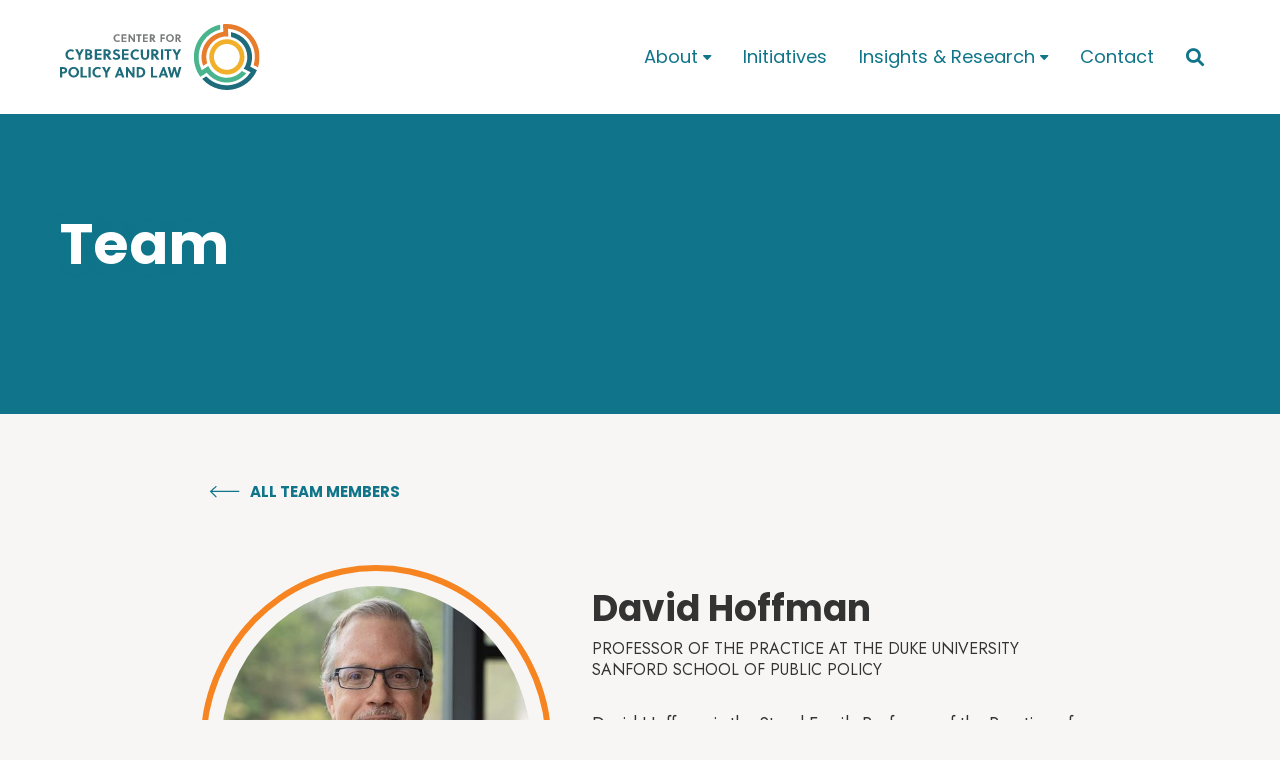

--- FILE ---
content_type: text/html
request_url: https://www.centerforcybersecuritypolicy.org/team/david-alfred
body_size: 4326
content:
<!DOCTYPE html><!-- Last Published: Mon Jan 12 2026 17:10:52 GMT+0000 (Coordinated Universal Time) --><html data-wf-domain="www.centerforcybersecuritypolicy.org" data-wf-page="660ab0cd271a25abeb800476" data-wf-site="660ab0cd271a25abeb800453" lang="en" data-wf-collection="660ab0cd271a25abeb800462" data-wf-item-slug="david-alfred"><head><meta charset="utf-8"/><title>David Hoffman</title><meta content="David Hoffman is the Steed Family Professor of the Practice of Cybersecurity Policy at the Sanford School of Public Policy. He also formerly was the Associate General Counsel, Director of Security Policy and Global Privacy Officer for Intel Corporation. Hoffman currently..." name="description"/><meta content="David Hoffman" property="og:title"/><meta content="David Hoffman is the Steed Family Professor of the Practice of Cybersecurity Policy at the Sanford School of Public Policy. He also formerly was the Associate General Counsel, Director of Security Policy and Global Privacy Officer for Intel Corporation. Hoffman currently..." property="og:description"/><meta content="https://cdn.prod.website-files.com/660ab0cd271a25abeb800460/660ab0cd271a25abeb800558_image_5745942.jpeg" property="og:image"/><meta content="David Hoffman" property="twitter:title"/><meta content="David Hoffman is the Steed Family Professor of the Practice of Cybersecurity Policy at the Sanford School of Public Policy. He also formerly was the Associate General Counsel, Director of Security Policy and Global Privacy Officer for Intel Corporation. Hoffman currently..." property="twitter:description"/><meta content="https://cdn.prod.website-files.com/660ab0cd271a25abeb800460/660ab0cd271a25abeb800558_image_5745942.jpeg" property="twitter:image"/><meta property="og:type" content="website"/><meta content="summary_large_image" name="twitter:card"/><meta content="width=device-width, initial-scale=1" name="viewport"/><link href="https://cdn.prod.website-files.com/660ab0cd271a25abeb800453/css/ccpl-webflowmigration-0bcaee837ad5a48dd.webflow.shared.e6d635109.css" rel="stylesheet" type="text/css" integrity="sha384-5tY1EJH/kDdZyI1lB7vgSfq6TLm9j9/31a4V7Kza9zUJwueq16N1ea/gf1IC07fK" crossorigin="anonymous"/><link href="https://fonts.googleapis.com" rel="preconnect"/><link href="https://fonts.gstatic.com" rel="preconnect" crossorigin="anonymous"/><script src="https://ajax.googleapis.com/ajax/libs/webfont/1.6.26/webfont.js" type="text/javascript"></script><script type="text/javascript">WebFont.load({  google: {    families: ["Poppins:300,regular,italic,500,600,700","Jost:300,regular,500,700,italic"]  }});</script><script type="text/javascript">!function(o,c){var n=c.documentElement,t=" w-mod-";n.className+=t+"js",("ontouchstart"in o||o.DocumentTouch&&c instanceof DocumentTouch)&&(n.className+=t+"touch")}(window,document);</script><link href="https://cdn.prod.website-files.com/62713397a014368302d4ddf5/629e33954b966ee09d9d08df_Favicon.png" rel="shortcut icon" type="image/x-icon"/><link href="https://cdn.prod.website-files.com/62713397a014368302d4ddf5/629e339e728b87dafa44e615_Webclip.png" rel="apple-touch-icon"/><!-- Google Tag Manager -->
<script>(function(w,d,s,l,i){w[l]=w[l]||[];w[l].push({'gtm.start':
new Date().getTime(),event:'gtm.js'});var f=d.getElementsByTagName(s)[0],
j=d.createElement(s),dl=l!='dataLayer'?'&l='+l:'';j.async=true;j.src=
'https://www.googletagmanager.com/gtm.js?id='+i+dl;f.parentNode.insertBefore(j,f);
})(window,document,'script','dataLayer','GTM-PZ35V3D');</script>
<!-- End Google Tag Manager -->

<style>
  
  body {
    overflow-x: hidden;
  }
  
  .tag-list__item:before {
    content: '•';
    margin-right: 10px;
  }
  
  .tag-list__item:first-child::before {
    display: none;
  }

  /*Check about page html embed for timeline styles*/
    
</style></head><body class="body"><div class="navigation-container"><div class="nav-container"><div data-collapse="small" data-animation="default" data-duration="400" data-easing="ease" data-easing2="ease" data-doc-height="1" role="banner" class="navbar w-nav"><a href="/" class="brand w-nav-brand"><img src="https://cdn.prod.website-files.com/660ab0cd271a25abeb800453/660ab0cd271a25abeb8004ad_CCPL%20Logo_PRIMARY_RGB.svg" alt="" class="image-9"/></a><nav role="navigation" class="nav-menu-wrapper w-nav-menu"><div class="nav-links nav-links-1"><div data-delay="0" data-hover="false" class="nav-dropdown w-dropdown"><div class="nav-link w-dropdown-toggle"><div>About</div><div class="nav__icon"></div></div><nav class="dropdown-list w-dropdown-list"><div class="dropdown-menu"><a href="/about" class="dropdown-link w-dropdown-link">Our Story</a><a href="/team" class="dropdown-link w-dropdown-link">Team</a><a href="/events" class="dropdown-link hidden w-dropdown-link">Events</a></div></nav></div><a href="/initiatives" class="nav-link">Initiatives</a><div data-delay="0" data-hover="false" class="nav-dropdown w-dropdown"><div class="nav-link w-dropdown-toggle"><div>Insights &amp; Research</div><div class="nav__icon"></div></div><nav class="dropdown-list w-dropdown-list"><div class="dropdown-menu"><a href="/insights-research" class="dropdown-link">All Insights &amp; Research</a><div class="w-dyn-list"><div role="list" class="w-dyn-items"><div role="listitem" class="w-dyn-item"><a href="/category/brainteasers" class="dropdown-link w-dropdown-link">Brainteasers</a></div><div role="listitem" class="w-dyn-item"><a href="/category/webinars-and-events" class="dropdown-link w-dropdown-link">Webinars and Events</a></div><div role="listitem" class="w-dyn-item"><a href="/category/papers-reports" class="dropdown-link w-dropdown-link">Papers &amp; Reports</a></div><div role="listitem" class="w-dyn-item"><a href="/category/podcast" class="dropdown-link w-dropdown-link">Podcast</a></div><div role="listitem" class="w-dyn-item"><a href="/category/comments" class="dropdown-link w-dropdown-link">Testimony/Comments</a></div><div role="listitem" class="w-dyn-item"><a href="/category/blog-post" class="dropdown-link w-dropdown-link">Blog</a></div><div role="listitem" class="w-dyn-item"><a href="/category/news" class="dropdown-link w-dropdown-link">News</a></div></div></div></div></nav></div><a href="/contact" class="nav-link">Contact</a></div></nav><div data-hover="false" data-delay="0" class="search-expand w-dropdown"><div class="nav-link search-link w-dropdown-toggle"><div class="icon--search"></div></div><nav class="dropdown-list-2 w-dropdown-list"><div class="search__container"><form action="/search" class="search w-form"><input class="search-input w-input" maxlength="256" name="query" placeholder="Search…" type="search" id="search-3" required=""/><input type="submit" class="button--search w-button" value=""/></form></div></nav></div><div class="menu-button-2 w-nav-button"><div class="icon icon--menu"></div></div></div></div></div><div class="hero hero--interior"><div class="container w-container"><h1 class="hero__title hero__title--interior">Team</h1></div><div class="hero__image-container"><div class="hero__image-cropper hero__image-cropper--interior"><img src="https://cdn.prod.website-files.com/660ab0cd271a25abeb800453/660ab0cd271a25abeb8004da_CCPLTeamHero.jpg" alt="" sizes="(max-width: 479px) 100vw, (max-width: 767px) 40vw, 33vw" srcset="https://cdn.prod.website-files.com/660ab0cd271a25abeb800453/660ab0cd271a25abeb8004da_CCPLTeamHero-p-500.jpeg 500w, https://cdn.prod.website-files.com/660ab0cd271a25abeb800453/660ab0cd271a25abeb8004da_CCPLTeamHero-p-800.jpeg 800w, https://cdn.prod.website-files.com/660ab0cd271a25abeb800453/660ab0cd271a25abeb8004da_CCPLTeamHero.jpg 1000w" class="hero__image"/></div></div><div class="hero__overlay"></div></div><div class="main-content"><div class="section"><div class="container container--narrow w-container"><a href="/team" class="back-btn w-button">All Team Members</a><div class="bio-block"><div class="bio-image-block"><div style="border-color:hsla(28.169014084507044, 92.21%, 54.71%, 1.00)" class="bio-image-wrapper bio-image-wrapper--full-size"><img alt="Placeholder Image" loading="lazy" src="https://cdn.prod.website-files.com/660ab0cd271a25abeb800460/660ab0cd271a25abeb800558_image_5745942.jpeg" sizes="(max-width: 479px) 91vw, (max-width: 767px) 88vw, (max-width: 991px) 37vw, 340px" srcset="https://cdn.prod.website-files.com/660ab0cd271a25abeb800460/660ab0cd271a25abeb800558_image_5745942-p-500.jpeg 500w, https://cdn.prod.website-files.com/660ab0cd271a25abeb800460/660ab0cd271a25abeb800558_image_5745942.jpeg 604w" class="team-image"/></div></div><div class="bio-text-block"><h2 class="team__name">David Hoffman</h2><h3 class="team__title">Professor of the Practice at the Duke University Sanford School of Public Policy</h3><div class="rich-text-block team__bio w-richtext"><p>David Hoffman is the Steed Family Professor of the Practice of Cybersecurity Policy at the Sanford School of Public Policy. He also formerly was the Associate General Counsel, Director of Security Policy and Global Privacy Officer for Intel Corporation.</p><p>Hoffman currently chairs the Civil Liberties and Privacy Panel for the Director&#x27;s Advisory Board for the US National Security Agency. He also chairs the board of the Center for Cybersecurity Policy and Law, and serves on the Advisory Boards for the Future of Privacy Forum and the Israel Tech Policy Institute. Hoffman also founded and chairs the board for the Triangle Privacy Research Hub, which highlights and fosters cybersecurity and privacy academic research done in the North Carolina Research Triangle.<br/><br/>Hoffman previously served on the Department of Homeland Security’s Data Privacy and Integrity Advisory Committee and the Board of Directors of the National Cyber Security Alliance. He has also served on the U.S. Federal Trade Commission’s Online Access and Security Committee, the Center for Strategic and International Studies Cyber Security Commission, the Steering Committee for BBBOnline, the TRUSTe Board of Directors and the Board of the International Association of Privacy Professionals. He is the author of many papers and articles on cybersecurity and privacy and has testified to Congress on these topics. Hoffman&#x27;s research and teaching has been aided by funding from Intel Corporation, The Crypsis Group, The Media Trust, and Mine. </p><p>Hoffman has a JD from Duke Law School, where he was a member of the Duke Law Journal. He received an AB from Hamilton College.</p></div></div></div></div></div></div><div class="global-footer"><div class="container w-container"><div class="footer__container"><div class="footer__column"><a href="/" class="w-inline-block"><img src="https://cdn.prod.website-files.com/660ab0cd271a25abeb800453/660ab0cd271a25abeb800481_CCPL%20Logo_PRIMARY_03.04.2022_RGB_KO.png" loading="lazy" width="200" alt=""/></a><a href="/privacy-policy" class="footer-link">Privacy Policy</a><a href="/contact" class="footer-link">Contact</a></div><div class="footer__column"><div class="social-list__container"><ul role="list" class="social-list"><li class="social-list__item"><a href="https://twitter.com/CyberSecCenter" target="_blank" class="icon social-list__icon"></a></li></ul></div></div><div class="footer__column"><h4 class="footer-right">Stay Connected with CCPL</h4><p class="paragraph footer-right">Sign up for our e-newsletter to receive periodic updates on CCPL news and events.</p><div class="form-block w-form"><form id="wf-form-Subscription-Form" name="wf-form-Subscription-Form" data-name="Subscription Form" method="get" class="form" data-wf-page-id="660ab0cd271a25abeb800476" data-wf-element-id="f0575f75-37ec-aa26-1a87-5abd2a85acb8"><input class="text-field w-input" maxlength="256" name="Email" data-name="Email" placeholder="Email Address" type="email" id="Email-3"/><input type="submit" data-wait="Please wait..." class="button w-button" value="Submit"/></form><div class="w-form-done"><div>Thank you! Your submission has been received!</div></div><div class="w-form-fail"><div>Oops! Something went wrong while submitting the form.</div></div></div></div></div><div class="footer__text">© 2024 Center for Cybersecurity Policy and Law. All rights reserved.</div></div></div><script src="https://d3e54v103j8qbb.cloudfront.net/js/jquery-3.5.1.min.dc5e7f18c8.js?site=660ab0cd271a25abeb800453" type="text/javascript" integrity="sha256-9/aliU8dGd2tb6OSsuzixeV4y/faTqgFtohetphbbj0=" crossorigin="anonymous"></script><script src="https://cdn.prod.website-files.com/660ab0cd271a25abeb800453/js/webflow.schunk.36b8fb49256177c8.js" type="text/javascript" integrity="sha384-4abIlA5/v7XaW1HMXKBgnUuhnjBYJ/Z9C1OSg4OhmVw9O3QeHJ/qJqFBERCDPv7G" crossorigin="anonymous"></script><script src="https://cdn.prod.website-files.com/660ab0cd271a25abeb800453/js/webflow.2ee55d77.828ee7155e70661c.js" type="text/javascript" integrity="sha384-PSATomrX9idK09nqd32ZiUxJxPlqGh3nC42c8x5hihIEjzxnY/DQY+1U273twy24" crossorigin="anonymous"></script></body></html>

--- FILE ---
content_type: text/css
request_url: https://cdn.prod.website-files.com/660ab0cd271a25abeb800453/css/ccpl-webflowmigration-0bcaee837ad5a48dd.webflow.shared.e6d635109.css
body_size: 22327
content:
html {
  -webkit-text-size-adjust: 100%;
  -ms-text-size-adjust: 100%;
  font-family: sans-serif;
}

body {
  margin: 0;
}

article, aside, details, figcaption, figure, footer, header, hgroup, main, menu, nav, section, summary {
  display: block;
}

audio, canvas, progress, video {
  vertical-align: baseline;
  display: inline-block;
}

audio:not([controls]) {
  height: 0;
  display: none;
}

[hidden], template {
  display: none;
}

a {
  background-color: #0000;
}

a:active, a:hover {
  outline: 0;
}

abbr[title] {
  border-bottom: 1px dotted;
}

b, strong {
  font-weight: bold;
}

dfn {
  font-style: italic;
}

h1 {
  margin: .67em 0;
  font-size: 2em;
}

mark {
  color: #000;
  background: #ff0;
}

small {
  font-size: 80%;
}

sub, sup {
  vertical-align: baseline;
  font-size: 75%;
  line-height: 0;
  position: relative;
}

sup {
  top: -.5em;
}

sub {
  bottom: -.25em;
}

img {
  border: 0;
}

svg:not(:root) {
  overflow: hidden;
}

hr {
  box-sizing: content-box;
  height: 0;
}

pre {
  overflow: auto;
}

code, kbd, pre, samp {
  font-family: monospace;
  font-size: 1em;
}

button, input, optgroup, select, textarea {
  color: inherit;
  font: inherit;
  margin: 0;
}

button {
  overflow: visible;
}

button, select {
  text-transform: none;
}

button, html input[type="button"], input[type="reset"] {
  -webkit-appearance: button;
  cursor: pointer;
}

button[disabled], html input[disabled] {
  cursor: default;
}

button::-moz-focus-inner, input::-moz-focus-inner {
  border: 0;
  padding: 0;
}

input {
  line-height: normal;
}

input[type="checkbox"], input[type="radio"] {
  box-sizing: border-box;
  padding: 0;
}

input[type="number"]::-webkit-inner-spin-button, input[type="number"]::-webkit-outer-spin-button {
  height: auto;
}

input[type="search"] {
  -webkit-appearance: none;
}

input[type="search"]::-webkit-search-cancel-button, input[type="search"]::-webkit-search-decoration {
  -webkit-appearance: none;
}

legend {
  border: 0;
  padding: 0;
}

textarea {
  overflow: auto;
}

optgroup {
  font-weight: bold;
}

table {
  border-collapse: collapse;
  border-spacing: 0;
}

td, th {
  padding: 0;
}

@font-face {
  font-family: webflow-icons;
  src: url("[data-uri]") format("truetype");
  font-weight: normal;
  font-style: normal;
}

[class^="w-icon-"], [class*=" w-icon-"] {
  speak: none;
  font-variant: normal;
  text-transform: none;
  -webkit-font-smoothing: antialiased;
  -moz-osx-font-smoothing: grayscale;
  font-style: normal;
  font-weight: normal;
  line-height: 1;
  font-family: webflow-icons !important;
}

.w-icon-slider-right:before {
  content: "";
}

.w-icon-slider-left:before {
  content: "";
}

.w-icon-nav-menu:before {
  content: "";
}

.w-icon-arrow-down:before, .w-icon-dropdown-toggle:before {
  content: "";
}

.w-icon-file-upload-remove:before {
  content: "";
}

.w-icon-file-upload-icon:before {
  content: "";
}

* {
  box-sizing: border-box;
}

html {
  height: 100%;
}

body {
  color: #333;
  background-color: #fff;
  min-height: 100%;
  margin: 0;
  font-family: Arial, sans-serif;
  font-size: 14px;
  line-height: 20px;
}

img {
  vertical-align: middle;
  max-width: 100%;
  display: inline-block;
}

html.w-mod-touch * {
  background-attachment: scroll !important;
}

.w-block {
  display: block;
}

.w-inline-block {
  max-width: 100%;
  display: inline-block;
}

.w-clearfix:before, .w-clearfix:after {
  content: " ";
  grid-area: 1 / 1 / 2 / 2;
  display: table;
}

.w-clearfix:after {
  clear: both;
}

.w-hidden {
  display: none;
}

.w-button {
  color: #fff;
  line-height: inherit;
  cursor: pointer;
  background-color: #3898ec;
  border: 0;
  border-radius: 0;
  padding: 9px 15px;
  text-decoration: none;
  display: inline-block;
}

input.w-button {
  -webkit-appearance: button;
}

html[data-w-dynpage] [data-w-cloak] {
  color: #0000 !important;
}

.w-code-block {
  margin: unset;
}

pre.w-code-block code {
  all: inherit;
}

.w-optimization {
  display: contents;
}

.w-webflow-badge, .w-webflow-badge > img {
  box-sizing: unset;
  width: unset;
  height: unset;
  max-height: unset;
  max-width: unset;
  min-height: unset;
  min-width: unset;
  margin: unset;
  padding: unset;
  float: unset;
  clear: unset;
  border: unset;
  border-radius: unset;
  background: unset;
  background-image: unset;
  background-position: unset;
  background-size: unset;
  background-repeat: unset;
  background-origin: unset;
  background-clip: unset;
  background-attachment: unset;
  background-color: unset;
  box-shadow: unset;
  transform: unset;
  direction: unset;
  font-family: unset;
  font-weight: unset;
  color: unset;
  font-size: unset;
  line-height: unset;
  font-style: unset;
  font-variant: unset;
  text-align: unset;
  letter-spacing: unset;
  -webkit-text-decoration: unset;
  text-decoration: unset;
  text-indent: unset;
  text-transform: unset;
  list-style-type: unset;
  text-shadow: unset;
  vertical-align: unset;
  cursor: unset;
  white-space: unset;
  word-break: unset;
  word-spacing: unset;
  word-wrap: unset;
  transition: unset;
}

.w-webflow-badge {
  white-space: nowrap;
  cursor: pointer;
  box-shadow: 0 0 0 1px #0000001a, 0 1px 3px #0000001a;
  visibility: visible !important;
  opacity: 1 !important;
  z-index: 2147483647 !important;
  color: #aaadb0 !important;
  overflow: unset !important;
  background-color: #fff !important;
  border-radius: 3px !important;
  width: auto !important;
  height: auto !important;
  margin: 0 !important;
  padding: 6px !important;
  font-size: 12px !important;
  line-height: 14px !important;
  text-decoration: none !important;
  display: inline-block !important;
  position: fixed !important;
  inset: auto 12px 12px auto !important;
  transform: none !important;
}

.w-webflow-badge > img {
  position: unset;
  visibility: unset !important;
  opacity: 1 !important;
  vertical-align: middle !important;
  display: inline-block !important;
}

h1, h2, h3, h4, h5, h6 {
  margin-bottom: 10px;
  font-weight: bold;
}

h1 {
  margin-top: 20px;
  font-size: 38px;
  line-height: 44px;
}

h2 {
  margin-top: 20px;
  font-size: 32px;
  line-height: 36px;
}

h3 {
  margin-top: 20px;
  font-size: 24px;
  line-height: 30px;
}

h4 {
  margin-top: 10px;
  font-size: 18px;
  line-height: 24px;
}

h5 {
  margin-top: 10px;
  font-size: 14px;
  line-height: 20px;
}

h6 {
  margin-top: 10px;
  font-size: 12px;
  line-height: 18px;
}

p {
  margin-top: 0;
  margin-bottom: 10px;
}

blockquote {
  border-left: 5px solid #e2e2e2;
  margin: 0 0 10px;
  padding: 10px 20px;
  font-size: 18px;
  line-height: 22px;
}

figure {
  margin: 0 0 10px;
}

ul, ol {
  margin-top: 0;
  margin-bottom: 10px;
  padding-left: 40px;
}

.w-list-unstyled {
  padding-left: 0;
  list-style: none;
}

.w-embed:before, .w-embed:after {
  content: " ";
  grid-area: 1 / 1 / 2 / 2;
  display: table;
}

.w-embed:after {
  clear: both;
}

.w-video {
  width: 100%;
  padding: 0;
  position: relative;
}

.w-video iframe, .w-video object, .w-video embed {
  border: none;
  width: 100%;
  height: 100%;
  position: absolute;
  top: 0;
  left: 0;
}

fieldset {
  border: 0;
  margin: 0;
  padding: 0;
}

button, [type="button"], [type="reset"] {
  cursor: pointer;
  -webkit-appearance: button;
  border: 0;
}

.w-form {
  margin: 0 0 15px;
}

.w-form-done {
  text-align: center;
  background-color: #ddd;
  padding: 20px;
  display: none;
}

.w-form-fail {
  background-color: #ffdede;
  margin-top: 10px;
  padding: 10px;
  display: none;
}

label {
  margin-bottom: 5px;
  font-weight: bold;
  display: block;
}

.w-input, .w-select {
  color: #333;
  vertical-align: middle;
  background-color: #fff;
  border: 1px solid #ccc;
  width: 100%;
  height: 38px;
  margin-bottom: 10px;
  padding: 8px 12px;
  font-size: 14px;
  line-height: 1.42857;
  display: block;
}

.w-input::placeholder, .w-select::placeholder {
  color: #999;
}

.w-input:focus, .w-select:focus {
  border-color: #3898ec;
  outline: 0;
}

.w-input[disabled], .w-select[disabled], .w-input[readonly], .w-select[readonly], fieldset[disabled] .w-input, fieldset[disabled] .w-select {
  cursor: not-allowed;
}

.w-input[disabled]:not(.w-input-disabled), .w-select[disabled]:not(.w-input-disabled), .w-input[readonly], .w-select[readonly], fieldset[disabled]:not(.w-input-disabled) .w-input, fieldset[disabled]:not(.w-input-disabled) .w-select {
  background-color: #eee;
}

textarea.w-input, textarea.w-select {
  height: auto;
}

.w-select {
  background-color: #f3f3f3;
}

.w-select[multiple] {
  height: auto;
}

.w-form-label {
  cursor: pointer;
  margin-bottom: 0;
  font-weight: normal;
  display: inline-block;
}

.w-radio {
  margin-bottom: 5px;
  padding-left: 20px;
  display: block;
}

.w-radio:before, .w-radio:after {
  content: " ";
  grid-area: 1 / 1 / 2 / 2;
  display: table;
}

.w-radio:after {
  clear: both;
}

.w-radio-input {
  float: left;
  margin: 3px 0 0 -20px;
  line-height: normal;
}

.w-file-upload {
  margin-bottom: 10px;
  display: block;
}

.w-file-upload-input {
  opacity: 0;
  z-index: -100;
  width: .1px;
  height: .1px;
  position: absolute;
  overflow: hidden;
}

.w-file-upload-default, .w-file-upload-uploading, .w-file-upload-success {
  color: #333;
  display: inline-block;
}

.w-file-upload-error {
  margin-top: 10px;
  display: block;
}

.w-file-upload-default.w-hidden, .w-file-upload-uploading.w-hidden, .w-file-upload-error.w-hidden, .w-file-upload-success.w-hidden {
  display: none;
}

.w-file-upload-uploading-btn {
  cursor: pointer;
  background-color: #fafafa;
  border: 1px solid #ccc;
  margin: 0;
  padding: 8px 12px;
  font-size: 14px;
  font-weight: normal;
  display: flex;
}

.w-file-upload-file {
  background-color: #fafafa;
  border: 1px solid #ccc;
  flex-grow: 1;
  justify-content: space-between;
  margin: 0;
  padding: 8px 9px 8px 11px;
  display: flex;
}

.w-file-upload-file-name {
  font-size: 14px;
  font-weight: normal;
  display: block;
}

.w-file-remove-link {
  cursor: pointer;
  width: auto;
  height: auto;
  margin-top: 3px;
  margin-left: 10px;
  padding: 3px;
  display: block;
}

.w-icon-file-upload-remove {
  margin: auto;
  font-size: 10px;
}

.w-file-upload-error-msg {
  color: #ea384c;
  padding: 2px 0;
  display: inline-block;
}

.w-file-upload-info {
  padding: 0 12px;
  line-height: 38px;
  display: inline-block;
}

.w-file-upload-label {
  cursor: pointer;
  background-color: #fafafa;
  border: 1px solid #ccc;
  margin: 0;
  padding: 8px 12px;
  font-size: 14px;
  font-weight: normal;
  display: inline-block;
}

.w-icon-file-upload-icon, .w-icon-file-upload-uploading {
  width: 20px;
  margin-right: 8px;
  display: inline-block;
}

.w-icon-file-upload-uploading {
  height: 20px;
}

.w-container {
  max-width: 940px;
  margin-left: auto;
  margin-right: auto;
}

.w-container:before, .w-container:after {
  content: " ";
  grid-area: 1 / 1 / 2 / 2;
  display: table;
}

.w-container:after {
  clear: both;
}

.w-container .w-row {
  margin-left: -10px;
  margin-right: -10px;
}

.w-row:before, .w-row:after {
  content: " ";
  grid-area: 1 / 1 / 2 / 2;
  display: table;
}

.w-row:after {
  clear: both;
}

.w-row .w-row {
  margin-left: 0;
  margin-right: 0;
}

.w-col {
  float: left;
  width: 100%;
  min-height: 1px;
  padding-left: 10px;
  padding-right: 10px;
  position: relative;
}

.w-col .w-col {
  padding-left: 0;
  padding-right: 0;
}

.w-col-1 {
  width: 8.33333%;
}

.w-col-2 {
  width: 16.6667%;
}

.w-col-3 {
  width: 25%;
}

.w-col-4 {
  width: 33.3333%;
}

.w-col-5 {
  width: 41.6667%;
}

.w-col-6 {
  width: 50%;
}

.w-col-7 {
  width: 58.3333%;
}

.w-col-8 {
  width: 66.6667%;
}

.w-col-9 {
  width: 75%;
}

.w-col-10 {
  width: 83.3333%;
}

.w-col-11 {
  width: 91.6667%;
}

.w-col-12 {
  width: 100%;
}

.w-hidden-main {
  display: none !important;
}

@media screen and (max-width: 991px) {
  .w-container {
    max-width: 728px;
  }

  .w-hidden-main {
    display: inherit !important;
  }

  .w-hidden-medium {
    display: none !important;
  }

  .w-col-medium-1 {
    width: 8.33333%;
  }

  .w-col-medium-2 {
    width: 16.6667%;
  }

  .w-col-medium-3 {
    width: 25%;
  }

  .w-col-medium-4 {
    width: 33.3333%;
  }

  .w-col-medium-5 {
    width: 41.6667%;
  }

  .w-col-medium-6 {
    width: 50%;
  }

  .w-col-medium-7 {
    width: 58.3333%;
  }

  .w-col-medium-8 {
    width: 66.6667%;
  }

  .w-col-medium-9 {
    width: 75%;
  }

  .w-col-medium-10 {
    width: 83.3333%;
  }

  .w-col-medium-11 {
    width: 91.6667%;
  }

  .w-col-medium-12 {
    width: 100%;
  }

  .w-col-stack {
    width: 100%;
    left: auto;
    right: auto;
  }
}

@media screen and (max-width: 767px) {
  .w-hidden-main, .w-hidden-medium {
    display: inherit !important;
  }

  .w-hidden-small {
    display: none !important;
  }

  .w-row, .w-container .w-row {
    margin-left: 0;
    margin-right: 0;
  }

  .w-col {
    width: 100%;
    left: auto;
    right: auto;
  }

  .w-col-small-1 {
    width: 8.33333%;
  }

  .w-col-small-2 {
    width: 16.6667%;
  }

  .w-col-small-3 {
    width: 25%;
  }

  .w-col-small-4 {
    width: 33.3333%;
  }

  .w-col-small-5 {
    width: 41.6667%;
  }

  .w-col-small-6 {
    width: 50%;
  }

  .w-col-small-7 {
    width: 58.3333%;
  }

  .w-col-small-8 {
    width: 66.6667%;
  }

  .w-col-small-9 {
    width: 75%;
  }

  .w-col-small-10 {
    width: 83.3333%;
  }

  .w-col-small-11 {
    width: 91.6667%;
  }

  .w-col-small-12 {
    width: 100%;
  }
}

@media screen and (max-width: 479px) {
  .w-container {
    max-width: none;
  }

  .w-hidden-main, .w-hidden-medium, .w-hidden-small {
    display: inherit !important;
  }

  .w-hidden-tiny {
    display: none !important;
  }

  .w-col {
    width: 100%;
  }

  .w-col-tiny-1 {
    width: 8.33333%;
  }

  .w-col-tiny-2 {
    width: 16.6667%;
  }

  .w-col-tiny-3 {
    width: 25%;
  }

  .w-col-tiny-4 {
    width: 33.3333%;
  }

  .w-col-tiny-5 {
    width: 41.6667%;
  }

  .w-col-tiny-6 {
    width: 50%;
  }

  .w-col-tiny-7 {
    width: 58.3333%;
  }

  .w-col-tiny-8 {
    width: 66.6667%;
  }

  .w-col-tiny-9 {
    width: 75%;
  }

  .w-col-tiny-10 {
    width: 83.3333%;
  }

  .w-col-tiny-11 {
    width: 91.6667%;
  }

  .w-col-tiny-12 {
    width: 100%;
  }
}

.w-widget {
  position: relative;
}

.w-widget-map {
  width: 100%;
  height: 400px;
}

.w-widget-map label {
  width: auto;
  display: inline;
}

.w-widget-map img {
  max-width: inherit;
}

.w-widget-map .gm-style-iw {
  text-align: center;
}

.w-widget-map .gm-style-iw > button {
  display: none !important;
}

.w-widget-twitter {
  overflow: hidden;
}

.w-widget-twitter-count-shim {
  vertical-align: top;
  text-align: center;
  background: #fff;
  border: 1px solid #758696;
  border-radius: 3px;
  width: 28px;
  height: 20px;
  display: inline-block;
  position: relative;
}

.w-widget-twitter-count-shim * {
  pointer-events: none;
  -webkit-user-select: none;
  user-select: none;
}

.w-widget-twitter-count-shim .w-widget-twitter-count-inner {
  text-align: center;
  color: #999;
  font-family: serif;
  font-size: 15px;
  line-height: 12px;
  position: relative;
}

.w-widget-twitter-count-shim .w-widget-twitter-count-clear {
  display: block;
  position: relative;
}

.w-widget-twitter-count-shim.w--large {
  width: 36px;
  height: 28px;
}

.w-widget-twitter-count-shim.w--large .w-widget-twitter-count-inner {
  font-size: 18px;
  line-height: 18px;
}

.w-widget-twitter-count-shim:not(.w--vertical) {
  margin-left: 5px;
  margin-right: 8px;
}

.w-widget-twitter-count-shim:not(.w--vertical).w--large {
  margin-left: 6px;
}

.w-widget-twitter-count-shim:not(.w--vertical):before, .w-widget-twitter-count-shim:not(.w--vertical):after {
  content: " ";
  pointer-events: none;
  border: solid #0000;
  width: 0;
  height: 0;
  position: absolute;
  top: 50%;
  left: 0;
}

.w-widget-twitter-count-shim:not(.w--vertical):before {
  border-width: 4px;
  border-color: #75869600 #5d6c7b #75869600 #75869600;
  margin-top: -4px;
  margin-left: -9px;
}

.w-widget-twitter-count-shim:not(.w--vertical).w--large:before {
  border-width: 5px;
  margin-top: -5px;
  margin-left: -10px;
}

.w-widget-twitter-count-shim:not(.w--vertical):after {
  border-width: 4px;
  border-color: #fff0 #fff #fff0 #fff0;
  margin-top: -4px;
  margin-left: -8px;
}

.w-widget-twitter-count-shim:not(.w--vertical).w--large:after {
  border-width: 5px;
  margin-top: -5px;
  margin-left: -9px;
}

.w-widget-twitter-count-shim.w--vertical {
  width: 61px;
  height: 33px;
  margin-bottom: 8px;
}

.w-widget-twitter-count-shim.w--vertical:before, .w-widget-twitter-count-shim.w--vertical:after {
  content: " ";
  pointer-events: none;
  border: solid #0000;
  width: 0;
  height: 0;
  position: absolute;
  top: 100%;
  left: 50%;
}

.w-widget-twitter-count-shim.w--vertical:before {
  border-width: 5px;
  border-color: #5d6c7b #75869600 #75869600;
  margin-left: -5px;
}

.w-widget-twitter-count-shim.w--vertical:after {
  border-width: 4px;
  border-color: #fff #fff0 #fff0;
  margin-left: -4px;
}

.w-widget-twitter-count-shim.w--vertical .w-widget-twitter-count-inner {
  font-size: 18px;
  line-height: 22px;
}

.w-widget-twitter-count-shim.w--vertical.w--large {
  width: 76px;
}

.w-background-video {
  color: #fff;
  height: 500px;
  position: relative;
  overflow: hidden;
}

.w-background-video > video {
  object-fit: cover;
  z-index: -100;
  background-position: 50%;
  background-size: cover;
  width: 100%;
  height: 100%;
  margin: auto;
  position: absolute;
  inset: -100%;
}

.w-background-video > video::-webkit-media-controls-start-playback-button {
  -webkit-appearance: none;
  display: none !important;
}

.w-background-video--control {
  background-color: #0000;
  padding: 0;
  position: absolute;
  bottom: 1em;
  right: 1em;
}

.w-background-video--control > [hidden] {
  display: none !important;
}

.w-slider {
  text-align: center;
  clear: both;
  -webkit-tap-highlight-color: #0000;
  tap-highlight-color: #0000;
  background: #ddd;
  height: 300px;
  position: relative;
}

.w-slider-mask {
  z-index: 1;
  white-space: nowrap;
  height: 100%;
  display: block;
  position: relative;
  left: 0;
  right: 0;
  overflow: hidden;
}

.w-slide {
  vertical-align: top;
  white-space: normal;
  text-align: left;
  width: 100%;
  height: 100%;
  display: inline-block;
  position: relative;
}

.w-slider-nav {
  z-index: 2;
  text-align: center;
  -webkit-tap-highlight-color: #0000;
  tap-highlight-color: #0000;
  height: 40px;
  margin: auto;
  padding-top: 10px;
  position: absolute;
  inset: auto 0 0;
}

.w-slider-nav.w-round > div {
  border-radius: 100%;
}

.w-slider-nav.w-num > div {
  font-size: inherit;
  line-height: inherit;
  width: auto;
  height: auto;
  padding: .2em .5em;
}

.w-slider-nav.w-shadow > div {
  box-shadow: 0 0 3px #3336;
}

.w-slider-nav-invert {
  color: #fff;
}

.w-slider-nav-invert > div {
  background-color: #2226;
}

.w-slider-nav-invert > div.w-active {
  background-color: #222;
}

.w-slider-dot {
  cursor: pointer;
  background-color: #fff6;
  width: 1em;
  height: 1em;
  margin: 0 3px .5em;
  transition: background-color .1s, color .1s;
  display: inline-block;
  position: relative;
}

.w-slider-dot.w-active {
  background-color: #fff;
}

.w-slider-dot:focus {
  outline: none;
  box-shadow: 0 0 0 2px #fff;
}

.w-slider-dot:focus.w-active {
  box-shadow: none;
}

.w-slider-arrow-left, .w-slider-arrow-right {
  cursor: pointer;
  color: #fff;
  -webkit-tap-highlight-color: #0000;
  tap-highlight-color: #0000;
  -webkit-user-select: none;
  user-select: none;
  width: 80px;
  margin: auto;
  font-size: 40px;
  position: absolute;
  inset: 0;
  overflow: hidden;
}

.w-slider-arrow-left [class^="w-icon-"], .w-slider-arrow-right [class^="w-icon-"], .w-slider-arrow-left [class*=" w-icon-"], .w-slider-arrow-right [class*=" w-icon-"] {
  position: absolute;
}

.w-slider-arrow-left:focus, .w-slider-arrow-right:focus {
  outline: 0;
}

.w-slider-arrow-left {
  z-index: 3;
  right: auto;
}

.w-slider-arrow-right {
  z-index: 4;
  left: auto;
}

.w-icon-slider-left, .w-icon-slider-right {
  width: 1em;
  height: 1em;
  margin: auto;
  inset: 0;
}

.w-slider-aria-label {
  clip: rect(0 0 0 0);
  border: 0;
  width: 1px;
  height: 1px;
  margin: -1px;
  padding: 0;
  position: absolute;
  overflow: hidden;
}

.w-slider-force-show {
  display: block !important;
}

.w-dropdown {
  text-align: left;
  z-index: 900;
  margin-left: auto;
  margin-right: auto;
  display: inline-block;
  position: relative;
}

.w-dropdown-btn, .w-dropdown-toggle, .w-dropdown-link {
  vertical-align: top;
  color: #222;
  text-align: left;
  white-space: nowrap;
  margin-left: auto;
  margin-right: auto;
  padding: 20px;
  text-decoration: none;
  position: relative;
}

.w-dropdown-toggle {
  -webkit-user-select: none;
  user-select: none;
  cursor: pointer;
  padding-right: 40px;
  display: inline-block;
}

.w-dropdown-toggle:focus {
  outline: 0;
}

.w-icon-dropdown-toggle {
  width: 1em;
  height: 1em;
  margin: auto 20px auto auto;
  position: absolute;
  top: 0;
  bottom: 0;
  right: 0;
}

.w-dropdown-list {
  background: #ddd;
  min-width: 100%;
  display: none;
  position: absolute;
}

.w-dropdown-list.w--open {
  display: block;
}

.w-dropdown-link {
  color: #222;
  padding: 10px 20px;
  display: block;
}

.w-dropdown-link.w--current {
  color: #0082f3;
}

.w-dropdown-link:focus {
  outline: 0;
}

@media screen and (max-width: 767px) {
  .w-nav-brand {
    padding-left: 10px;
  }
}

.w-lightbox-backdrop {
  cursor: auto;
  letter-spacing: normal;
  text-indent: 0;
  text-shadow: none;
  text-transform: none;
  visibility: visible;
  white-space: normal;
  word-break: normal;
  word-spacing: normal;
  word-wrap: normal;
  color: #fff;
  text-align: center;
  z-index: 2000;
  opacity: 0;
  -webkit-user-select: none;
  -moz-user-select: none;
  -webkit-tap-highlight-color: transparent;
  background: #000000e6;
  outline: 0;
  font-family: Helvetica Neue, Helvetica, Ubuntu, Segoe UI, Verdana, sans-serif;
  font-size: 17px;
  font-style: normal;
  font-weight: 300;
  line-height: 1.2;
  list-style: disc;
  position: fixed;
  inset: 0;
  -webkit-transform: translate(0);
}

.w-lightbox-backdrop, .w-lightbox-container {
  -webkit-overflow-scrolling: touch;
  height: 100%;
  overflow: auto;
}

.w-lightbox-content {
  height: 100vh;
  position: relative;
  overflow: hidden;
}

.w-lightbox-view {
  opacity: 0;
  width: 100vw;
  height: 100vh;
  position: absolute;
}

.w-lightbox-view:before {
  content: "";
  height: 100vh;
}

.w-lightbox-group, .w-lightbox-group .w-lightbox-view, .w-lightbox-group .w-lightbox-view:before {
  height: 86vh;
}

.w-lightbox-frame, .w-lightbox-view:before {
  vertical-align: middle;
  display: inline-block;
}

.w-lightbox-figure {
  margin: 0;
  position: relative;
}

.w-lightbox-group .w-lightbox-figure {
  cursor: pointer;
}

.w-lightbox-img {
  width: auto;
  max-width: none;
  height: auto;
}

.w-lightbox-image {
  float: none;
  max-width: 100vw;
  max-height: 100vh;
  display: block;
}

.w-lightbox-group .w-lightbox-image {
  max-height: 86vh;
}

.w-lightbox-caption {
  text-align: left;
  text-overflow: ellipsis;
  white-space: nowrap;
  background: #0006;
  padding: .5em 1em;
  position: absolute;
  bottom: 0;
  left: 0;
  right: 0;
  overflow: hidden;
}

.w-lightbox-embed {
  width: 100%;
  height: 100%;
  position: absolute;
  inset: 0;
}

.w-lightbox-control {
  cursor: pointer;
  background-position: center;
  background-repeat: no-repeat;
  background-size: 24px;
  width: 4em;
  transition: all .3s;
  position: absolute;
  top: 0;
}

.w-lightbox-left {
  background-image: url("[data-uri]");
  display: none;
  bottom: 0;
  left: 0;
}

.w-lightbox-right {
  background-image: url("[data-uri]");
  display: none;
  bottom: 0;
  right: 0;
}

.w-lightbox-close {
  background-image: url("[data-uri]");
  background-size: 18px;
  height: 2.6em;
  right: 0;
}

.w-lightbox-strip {
  white-space: nowrap;
  padding: 0 1vh;
  line-height: 0;
  position: absolute;
  bottom: 0;
  left: 0;
  right: 0;
  overflow: auto hidden;
}

.w-lightbox-item {
  box-sizing: content-box;
  cursor: pointer;
  width: 10vh;
  padding: 2vh 1vh;
  display: inline-block;
  -webkit-transform: translate3d(0, 0, 0);
}

.w-lightbox-active {
  opacity: .3;
}

.w-lightbox-thumbnail {
  background: #222;
  height: 10vh;
  position: relative;
  overflow: hidden;
}

.w-lightbox-thumbnail-image {
  position: absolute;
  top: 0;
  left: 0;
}

.w-lightbox-thumbnail .w-lightbox-tall {
  width: 100%;
  top: 50%;
  transform: translate(0, -50%);
}

.w-lightbox-thumbnail .w-lightbox-wide {
  height: 100%;
  left: 50%;
  transform: translate(-50%);
}

.w-lightbox-spinner {
  box-sizing: border-box;
  border: 5px solid #0006;
  border-radius: 50%;
  width: 40px;
  height: 40px;
  margin-top: -20px;
  margin-left: -20px;
  animation: .8s linear infinite spin;
  position: absolute;
  top: 50%;
  left: 50%;
}

.w-lightbox-spinner:after {
  content: "";
  border: 3px solid #0000;
  border-bottom-color: #fff;
  border-radius: 50%;
  position: absolute;
  inset: -4px;
}

.w-lightbox-hide {
  display: none;
}

.w-lightbox-noscroll {
  overflow: hidden;
}

@media (min-width: 768px) {
  .w-lightbox-content {
    height: 96vh;
    margin-top: 2vh;
  }

  .w-lightbox-view, .w-lightbox-view:before {
    height: 96vh;
  }

  .w-lightbox-group, .w-lightbox-group .w-lightbox-view, .w-lightbox-group .w-lightbox-view:before {
    height: 84vh;
  }

  .w-lightbox-image {
    max-width: 96vw;
    max-height: 96vh;
  }

  .w-lightbox-group .w-lightbox-image {
    max-width: 82.3vw;
    max-height: 84vh;
  }

  .w-lightbox-left, .w-lightbox-right {
    opacity: .5;
    display: block;
  }

  .w-lightbox-close {
    opacity: .8;
  }

  .w-lightbox-control:hover {
    opacity: 1;
  }
}

.w-lightbox-inactive, .w-lightbox-inactive:hover {
  opacity: 0;
}

.w-richtext:before, .w-richtext:after {
  content: " ";
  grid-area: 1 / 1 / 2 / 2;
  display: table;
}

.w-richtext:after {
  clear: both;
}

.w-richtext[contenteditable="true"]:before, .w-richtext[contenteditable="true"]:after {
  white-space: initial;
}

.w-richtext ol, .w-richtext ul {
  overflow: hidden;
}

.w-richtext .w-richtext-figure-selected.w-richtext-figure-type-video div:after, .w-richtext .w-richtext-figure-selected[data-rt-type="video"] div:after, .w-richtext .w-richtext-figure-selected.w-richtext-figure-type-image div, .w-richtext .w-richtext-figure-selected[data-rt-type="image"] div {
  outline: 2px solid #2895f7;
}

.w-richtext figure.w-richtext-figure-type-video > div:after, .w-richtext figure[data-rt-type="video"] > div:after {
  content: "";
  display: none;
  position: absolute;
  inset: 0;
}

.w-richtext figure {
  max-width: 60%;
  position: relative;
}

.w-richtext figure > div:before {
  cursor: default !important;
}

.w-richtext figure img {
  width: 100%;
}

.w-richtext figure figcaption.w-richtext-figcaption-placeholder {
  opacity: .6;
}

.w-richtext figure div {
  color: #0000;
  font-size: 0;
}

.w-richtext figure.w-richtext-figure-type-image, .w-richtext figure[data-rt-type="image"] {
  display: table;
}

.w-richtext figure.w-richtext-figure-type-image > div, .w-richtext figure[data-rt-type="image"] > div {
  display: inline-block;
}

.w-richtext figure.w-richtext-figure-type-image > figcaption, .w-richtext figure[data-rt-type="image"] > figcaption {
  caption-side: bottom;
  display: table-caption;
}

.w-richtext figure.w-richtext-figure-type-video, .w-richtext figure[data-rt-type="video"] {
  width: 60%;
  height: 0;
}

.w-richtext figure.w-richtext-figure-type-video iframe, .w-richtext figure[data-rt-type="video"] iframe {
  width: 100%;
  height: 100%;
  position: absolute;
  top: 0;
  left: 0;
}

.w-richtext figure.w-richtext-figure-type-video > div, .w-richtext figure[data-rt-type="video"] > div {
  width: 100%;
}

.w-richtext figure.w-richtext-align-center {
  clear: both;
  margin-left: auto;
  margin-right: auto;
}

.w-richtext figure.w-richtext-align-center.w-richtext-figure-type-image > div, .w-richtext figure.w-richtext-align-center[data-rt-type="image"] > div {
  max-width: 100%;
}

.w-richtext figure.w-richtext-align-normal {
  clear: both;
}

.w-richtext figure.w-richtext-align-fullwidth {
  text-align: center;
  clear: both;
  width: 100%;
  max-width: 100%;
  margin-left: auto;
  margin-right: auto;
  display: block;
}

.w-richtext figure.w-richtext-align-fullwidth > div {
  padding-bottom: inherit;
  display: inline-block;
}

.w-richtext figure.w-richtext-align-fullwidth > figcaption {
  display: block;
}

.w-richtext figure.w-richtext-align-floatleft {
  float: left;
  clear: none;
  margin-right: 15px;
}

.w-richtext figure.w-richtext-align-floatright {
  float: right;
  clear: none;
  margin-left: 15px;
}

.w-nav {
  z-index: 1000;
  background: #ddd;
  position: relative;
}

.w-nav:before, .w-nav:after {
  content: " ";
  grid-area: 1 / 1 / 2 / 2;
  display: table;
}

.w-nav:after {
  clear: both;
}

.w-nav-brand {
  float: left;
  color: #333;
  text-decoration: none;
  position: relative;
}

.w-nav-link {
  vertical-align: top;
  color: #222;
  text-align: left;
  margin-left: auto;
  margin-right: auto;
  padding: 20px;
  text-decoration: none;
  display: inline-block;
  position: relative;
}

.w-nav-link.w--current {
  color: #0082f3;
}

.w-nav-menu {
  float: right;
  position: relative;
}

[data-nav-menu-open] {
  text-align: center;
  background: #c8c8c8;
  min-width: 200px;
  position: absolute;
  top: 100%;
  left: 0;
  right: 0;
  overflow: visible;
  display: block !important;
}

.w--nav-link-open {
  display: block;
  position: relative;
}

.w-nav-overlay {
  width: 100%;
  display: none;
  position: absolute;
  top: 100%;
  left: 0;
  right: 0;
  overflow: hidden;
}

.w-nav-overlay [data-nav-menu-open] {
  top: 0;
}

.w-nav[data-animation="over-left"] .w-nav-overlay {
  width: auto;
}

.w-nav[data-animation="over-left"] .w-nav-overlay, .w-nav[data-animation="over-left"] [data-nav-menu-open] {
  z-index: 1;
  top: 0;
  right: auto;
}

.w-nav[data-animation="over-right"] .w-nav-overlay {
  width: auto;
}

.w-nav[data-animation="over-right"] .w-nav-overlay, .w-nav[data-animation="over-right"] [data-nav-menu-open] {
  z-index: 1;
  top: 0;
  left: auto;
}

.w-nav-button {
  float: right;
  cursor: pointer;
  -webkit-tap-highlight-color: #0000;
  tap-highlight-color: #0000;
  -webkit-user-select: none;
  user-select: none;
  padding: 18px;
  font-size: 24px;
  display: none;
  position: relative;
}

.w-nav-button:focus {
  outline: 0;
}

.w-nav-button.w--open {
  color: #fff;
  background-color: #c8c8c8;
}

.w-nav[data-collapse="all"] .w-nav-menu {
  display: none;
}

.w-nav[data-collapse="all"] .w-nav-button, .w--nav-dropdown-open, .w--nav-dropdown-toggle-open {
  display: block;
}

.w--nav-dropdown-list-open {
  position: static;
}

@media screen and (max-width: 991px) {
  .w-nav[data-collapse="medium"] .w-nav-menu {
    display: none;
  }

  .w-nav[data-collapse="medium"] .w-nav-button {
    display: block;
  }
}

@media screen and (max-width: 767px) {
  .w-nav[data-collapse="small"] .w-nav-menu {
    display: none;
  }

  .w-nav[data-collapse="small"] .w-nav-button {
    display: block;
  }

  .w-nav-brand {
    padding-left: 10px;
  }
}

@media screen and (max-width: 479px) {
  .w-nav[data-collapse="tiny"] .w-nav-menu {
    display: none;
  }

  .w-nav[data-collapse="tiny"] .w-nav-button {
    display: block;
  }
}

.w-tabs {
  position: relative;
}

.w-tabs:before, .w-tabs:after {
  content: " ";
  grid-area: 1 / 1 / 2 / 2;
  display: table;
}

.w-tabs:after {
  clear: both;
}

.w-tab-menu {
  position: relative;
}

.w-tab-link {
  vertical-align: top;
  text-align: left;
  cursor: pointer;
  color: #222;
  background-color: #ddd;
  padding: 9px 30px;
  text-decoration: none;
  display: inline-block;
  position: relative;
}

.w-tab-link.w--current {
  background-color: #c8c8c8;
}

.w-tab-link:focus {
  outline: 0;
}

.w-tab-content {
  display: block;
  position: relative;
  overflow: hidden;
}

.w-tab-pane {
  display: none;
  position: relative;
}

.w--tab-active {
  display: block;
}

@media screen and (max-width: 479px) {
  .w-tab-link {
    display: block;
  }
}

.w-ix-emptyfix:after {
  content: "";
}

@keyframes spin {
  0% {
    transform: rotate(0);
  }

  100% {
    transform: rotate(360deg);
  }
}

.w-dyn-empty {
  background-color: #ddd;
  padding: 10px;
}

.w-dyn-hide, .w-dyn-bind-empty, .w-condition-invisible {
  display: none !important;
}

.wf-layout-layout {
  display: grid;
}

@font-face {
  font-family: "Fa solid 900";
  src: url("https://cdn.prod.website-files.com/660ab0cd271a25abeb800453/660ab0cd271a25abeb8004ab_fa-solid-900.woff2") format("woff2"), url("https://cdn.prod.website-files.com/660ab0cd271a25abeb800453/660ab0cd271a25abeb8004a7_fa-solid-900.eot") format("embedded-opentype"), url("https://cdn.prod.website-files.com/660ab0cd271a25abeb800453/660ab0cd271a25abeb8004a9_fa-solid-900.woff") format("woff"), url("https://cdn.prod.website-files.com/660ab0cd271a25abeb800453/660ab0cd271a25abeb8004a8_fa-solid-900.ttf") format("truetype"), url("https://cdn.prod.website-files.com/660ab0cd271a25abeb800453/660ab0cd271a25abeb8004aa_fa-solid-900.svg") format("svg");
  font-weight: 400;
  font-style: normal;
  font-display: swap;
}

@font-face {
  font-family: "Fa brands 400";
  src: url("https://cdn.prod.website-files.com/660ab0cd271a25abeb800453/660ab0cd271a25abeb8004d5_fa-brands-400.woff2") format("woff2"), url("https://cdn.prod.website-files.com/660ab0cd271a25abeb800453/660ab0cd271a25abeb8004d3_fa-brands-400.eot") format("embedded-opentype"), url("https://cdn.prod.website-files.com/660ab0cd271a25abeb800453/660ab0cd271a25abeb8004d6_fa-brands-400.woff") format("woff"), url("https://cdn.prod.website-files.com/660ab0cd271a25abeb800453/660ab0cd271a25abeb8004d4_fa-brands-400.ttf") format("truetype"), url("https://cdn.prod.website-files.com/660ab0cd271a25abeb800453/660ab0cd271a25abeb8004d7_fa-brands-400.svg") format("svg");
  font-weight: 400;
  font-style: normal;
  font-display: swap;
}

:root {
  --10758a-teal: #10758a;
  --orange-compliant: #b95b07;
  --dark-teal: #015769;
  --dbebee-–-fade-blue: #dbebee;
  --f8f6f4-–-background: #f8f6f4;
  --dark-slate-grey-2: #004655;
  --black: #333;
  --stroke: #c7c7c7;
  --fcb615-ccpl-yellow: #fcb615;
  --6e6e6e-dim-grey: #6e6e6e;
  --f68521-orange: #f68521;
  --4cbd99-green: #4cbd99;
  --dark-slate-grey: #00333d;
}

.w-pagination-wrapper {
  flex-wrap: wrap;
  justify-content: center;
  display: flex;
}

.w-pagination-previous {
  color: #333;
  background-color: #fafafa;
  border: 1px solid #ccc;
  border-radius: 2px;
  margin-left: 10px;
  margin-right: 10px;
  padding: 9px 20px;
  font-size: 14px;
  display: block;
}

.w-pagination-previous-icon {
  margin-right: 4px;
}

.w-pagination-next {
  color: #333;
  background-color: #fafafa;
  border: 1px solid #ccc;
  border-radius: 2px;
  margin-left: 10px;
  margin-right: 10px;
  padding: 9px 20px;
  font-size: 14px;
  display: block;
}

.w-pagination-next-icon {
  margin-left: 4px;
}

body {
  color: #333;
  font-family: Jost, sans-serif;
  font-size: 1.125rem;
  line-height: 1.6;
}

h1 {
  color: #fff;
  text-transform: none;
  margin-top: 0;
  margin-bottom: 0;
  font-family: Poppins, sans-serif;
  font-size: 75px;
  font-weight: 700;
  line-height: 1.35;
}

h2 {
  margin-top: 20px;
  margin-bottom: 20px;
  font-family: Poppins, sans-serif;
  font-size: 36px;
  font-weight: 700;
  line-height: 1.35;
}

h3 {
  margin-top: 20px;
  margin-bottom: 10px;
  font-family: Poppins, sans-serif;
  font-size: 28px;
  font-weight: 700;
  line-height: 1.35;
}

h4 {
  margin-top: 10px;
  margin-bottom: 20px;
  font-family: Poppins, sans-serif;
  font-size: 23px;
  font-weight: 700;
  line-height: 1.35;
}

h5 {
  letter-spacing: .05rem;
  text-transform: uppercase;
  margin-top: 10px;
  margin-bottom: 10px;
  font-family: Poppins, sans-serif;
  font-size: 14px;
  font-weight: 700;
  line-height: 20px;
}

p {
  margin-bottom: 20px;
  font-family: Jost, sans-serif;
  font-size: 1.125rem;
  line-height: 1.6;
}

a {
  color: var(--10758a-teal);
  text-decoration: none;
  transition: color .3s;
  display: inline;
}

a:hover {
  color: var(--orange-compliant);
  text-decoration: underline;
}

ul {
  margin-top: 20px;
  margin-bottom: 10px;
  padding-left: 40px;
}

li {
  margin-bottom: 20px;
}

blockquote {
  border-left: 5px solid #e2e2e2;
  margin-bottom: 10px;
  padding: 10px 20px;
  font-size: 18px;
  line-height: 22px;
}

figure {
  margin-bottom: 10px;
}

figcaption {
  text-align: center;
  margin-top: 5px;
}

.row {
  padding-top: 10px;
  padding-bottom: 60px;
}

.button {
  background-color: var(--10758a-teal);
  color: #fff;
  letter-spacing: .5px;
  border-radius: 5px;
  justify-content: center;
  align-self: center;
  height: 44px;
  margin-left: auto;
  margin-right: auto;
  padding: 0 20px;
  font-family: Poppins, sans-serif;
  font-size: 16px;
  font-weight: 400;
  line-height: 43px;
  transition: box-shadow .2s;
  display: inline-block;
  box-shadow: 0 1px 1px #0000;
}

.button:hover {
  color: #fff;
  background-color: #0f6b7e;
  box-shadow: 0 10px 20px #0000001a;
}

.button.button--centered {
  letter-spacing: .05rem;
  text-transform: uppercase;
  border-radius: 5px;
  height: auto;
  margin: 20px 25px;
  padding: 19px 30px 16px;
  font-size: 1rem;
  font-weight: 500;
  line-height: 1;
  transition: background-color .2s, box-shadow .2s;
  display: inline-block;
}

.button.button--centered:hover {
  background-color: var(--dark-teal);
  text-decoration: none;
}

.button.form-card__button {
  letter-spacing: .05rem;
  text-transform: uppercase;
  object-fit: fill;
  flex: 0 auto;
  align-self: stretch;
  height: 100%;
  margin-left: 10px;
  padding-top: 0;
  padding-bottom: 0;
  font-size: 1rem;
  font-weight: 500;
  line-height: 1;
  display: block;
  position: static;
}

.button.contact__submit-btn {
  text-transform: uppercase;
  min-width: 165px;
  height: 50px;
  margin-top: 25px;
  font-size: 19px;
  line-height: 29px;
}

.nav-container {
  max-width: 1240px;
  margin-left: auto;
  margin-right: auto;
  padding-left: 40px;
  padding-right: 40px;
}

.container {
  z-index: 1;
  flex: 1;
  max-width: 1240px;
  margin-left: auto;
  margin-right: auto;
  padding: 0 40px;
  display: block;
  position: relative;
  overflow: visible;
}

.container.fade-blue {
  background-color: var(--dbebee-–-fade-blue);
  flex-direction: column;
  padding-top: 30px;
  display: flex;
}

.container.features {
  flex-direction: column;
  align-self: center;
  padding-left: 0;
  padding-right: 0;
  display: flex;
}

.container.container--narrow {
  max-width: 60rem;
}

.container.blue-container {
  background-color: var(--dbebee-–-fade-blue);
  padding: 40px 100px;
}

.container.container-team {
  position: relative;
}

.container.container--utility-bar {
  padding-top: 10px;
  padding-bottom: 10px;
}

.container.container--wide {
  max-width: 1280px;
}

.container.container--centered {
  flex-direction: column;
  align-items: center;
  display: flex;
}

.main-content {
  background-color: var(--f8f6f4-–-background);
  opacity: 1;
  padding-top: 0;
  padding-bottom: 1px;
  position: relative;
}

.rich-text-block {
  aspect-ratio: auto;
  width: 120%;
  height: 120%;
  font-family: Jost, sans-serif;
  font-size: 18px;
  line-height: 24px;
}

.rich-text-block p {
  margin-bottom: 24px;
}

.rich-text-block a {
  text-decoration: underline;
  transition: color .3s;
  display: inline;
}

.rich-text-block a:hover {
  color: var(--dark-slate-grey-2);
}

.rich-text-block ul {
  margin-bottom: 24px;
}

.rich-text-block li {
  margin-bottom: 10px;
  font-size: 1.125rem;
  line-height: 1.6;
}

.rich-text-block h3 {
  color: var(--black);
  margin-top: 40px;
  margin-bottom: 20px;
  font-size: 25px;
  font-weight: 700;
}

.rich-text-block h2 {
  color: var(--dark-teal);
  margin-top: 60px;
  font-weight: 500;
}

.rich-text-block h4 {
  color: var(--dark-teal);
  margin-top: 24px;
  margin-bottom: 10px;
  font-size: 18px;
  font-weight: 700;
}

.rich-text-block h5 {
  font-size: 14px;
  font-weight: 700;
}

.rich-text-block.footnotes {
  border-top: 1px solid var(--stroke);
  margin-top: 60px;
  padding-top: 40px;
  font-size: .875rem;
  line-height: 1.6;
}

.rich-text-block blockquote {
  border-left-color: var(--fcb615-ccpl-yellow);
  margin-bottom: 24px;
  margin-left: 20px;
  margin-right: 20px;
  font-size: 1.5rem;
  font-weight: 300;
  line-height: 1.6;
}

.rich-text-block figcaption {
  padding-bottom: 20px;
  padding-left: 10px;
  padding-right: 10px;
  font-size: .975rem;
  line-height: 1.6;
}

.rich-text-block figure {
  background-color: #fff;
  margin-top: 0;
  margin-bottom: 24px;
  padding: 10px;
}

.small-text {
  color: #333;
  padding-left: 0;
  padding-right: 0;
  font-family: Jost, sans-serif;
  font-size: 1.125rem;
  line-height: 1.6;
}

.label {
  color: var(--6e6e6e-dim-grey);
  letter-spacing: .08em;
  text-transform: uppercase;
  margin-bottom: 12px;
  font-family: Poppins, sans-serif;
  font-size: 15px;
  font-weight: 300;
  line-height: 23px;
}

.text-link {
  letter-spacing: .05rem;
  text-indent: 0;
  text-transform: uppercase;
  white-space: normal;
  flex: 0 auto;
  padding-top: 0;
  font-family: Poppins, sans-serif;
  font-size: .975rem;
  font-weight: 700;
  line-height: 1;
  transition: padding .2s;
}

.text-link:hover {
  padding-right: 5px;
  text-decoration: none;
}

._16-spacer {
  height: 16px;
}

._24-spacer {
  height: 24px;
}

.image {
  padding-left: 5px;
  display: inline-block;
}

.div-block {
  justify-content: flex-start;
  align-items: center;
  padding-left: 0;
  padding-right: 0;
  transition: margin .275s;
  display: flex;
}

.text-button {
  color: var(--10758a-teal);
  flex-wrap: nowrap;
  align-items: center;
  margin-bottom: 0;
  transition: all .2s;
  display: flex;
}

.text-button:hover {
  color: var(--dark-teal);
  text-decoration: none;
}

.text-button.text-button--white {
  color: #fff;
}

.text-button.text-button--hero {
  color: var(--f8f6f4-–-background);
}

.text-button.centered {
  justify-content: center;
}

.text-field {
  border: 1px solid var(--10758a-teal);
  color: #200000;
  border-radius: 5px;
  height: 44px;
  margin-top: 0;
  margin-bottom: 0;
  margin-right: 10px;
  padding-top: 0;
  padding-bottom: 0;
  font-family: Poppins, sans-serif;
  font-size: 16px;
}

.color-swatch {
  background-color: #0000;
  display: block;
}

.color-swatch.teal {
  background-color: var(--10758a-teal);
}

.color-swatch.orange {
  background-color: var(--f68521-orange);
  display: block;
}

.color-swatch.green {
  background-color: var(--4cbd99-green);
}

.color-swatch.yellow {
  background-color: var(--fcb615-ccpl-yellow);
}

.color-swatch.fade-blue {
  background-color: var(--dbebee-–-fade-blue);
}

.color-swatch.background {
  background-color: var(--f8f6f4-–-background);
}

.column, .column-2 {
  display: inline-block;
}

.columns {
  display: flex;
}

.vertical-card__img {
  border-bottom: 8px solid var(--fcb615-ccpl-yellow);
  background-color: #0000;
  background-image: url("https://cdn.prod.website-files.com/660ab0cd271a25abeb800453/660ab0cd271a25abeb800518_cr2_logo_alphabg_tagline_black_720.png");
  background-position: 50%;
  background-repeat: no-repeat;
  background-size: 100%;
  min-height: 0;
  margin-left: -20px;
  margin-right: -20px;
  padding-bottom: 56.94%;
  transform: translate(0);
}

.heading {
  color: #333;
  padding-left: 16px;
  padding-right: 16px;
}

.vertical-card {
  background-color: #fff;
  box-shadow: 1px 1px 20px 4px #6e6e6e1a;
}

.vertical-card-divider {
  background-color: var(--fcb615-ccpl-yellow);
  height: 6px;
}

.text-link__text-button {
  padding-top: 24px;
  padding-bottom: 10px;
  padding-left: 16px;
}

.modal-button-wrapper {
  cursor: pointer;
}

.nav-link {
  color: var(--10758a-teal);
  white-space: nowrap;
  border: 1px #000;
  align-items: center;
  margin-left: 0;
  margin-right: 0;
  padding: 10px 16px;
  font-family: Poppins, sans-serif;
  font-size: 18px;
  transition: color .3s;
  display: flex;
}

.nav-link:hover {
  color: var(--orange-compliant);
  border-style: none;
  font-weight: 400;
  text-decoration: none;
}

.nav-link.w--current {
  color: var(--orange-compliant);
}

.nav-link.dropdown {
  padding-left: 0;
  padding-right: 0;
}

.nav-link.dropdown:hover {
  color: var(--10758a-teal);
}

.row-2 {
  flex-wrap: wrap;
  width: 100%;
  display: flex;
}

.row-2.no-wrap {
  flex-wrap: nowrap;
  align-items: center;
}

.navigation-container {
  z-index: 99;
  background-color: #fff;
  position: relative;
}

.dropdown-link {
  opacity: .75;
  color: var(--dark-teal);
  padding: 8px 0;
  font-size: 1rem;
  line-height: 1.45;
  text-decoration: none;
  transition: color .2s, opacity .2s;
}

.dropdown-link:hover {
  opacity: 1;
  color: var(--10758a-teal);
  text-decoration: none;
}

.dropdown-link.w--current {
  opacity: 1;
  color: #068466;
}

.dropdown-link.hidden {
  display: none;
}

.dropdown-menu {
  min-width: 167px;
  padding: 8px 16px;
  font-family: Poppins, sans-serif;
  font-size: 16px;
}

.modal {
  z-index: 1001;
  justify-content: center;
  align-items: flex-start;
  display: none;
  position: fixed;
  top: 10vh;
  left: 50%;
  transform: translate(-50%);
}

.form-input {
  border: 1px solid #ecebea;
  border-radius: 5px;
  height: 48px;
  margin-bottom: 0;
  padding: 10px 20px;
  font-size: 16px;
  line-height: 24px;
  transition: border-color .2s;
}

.form-input:focus {
  border-color: #068466;
}

.form-input::placeholder {
  color: #22252580;
}

.form-input.form-input-naked {
  background-color: #0000;
  border-style: none;
}

.container-5 {
  z-index: 1;
  width: 100%;
  max-width: 1248px;
  margin-left: auto;
  margin-right: auto;
  padding-left: 24px;
  padding-right: 24px;
  position: relative;
}

.button-3 {
  color: #fff;
  background-color: #068466;
  border: 2px solid #068466;
  border-radius: 5px;
  padding: 10px 24px;
  font-weight: 700;
  text-decoration: none;
  transition: box-shadow .2s;
  position: relative;
  box-shadow: inset 0 0 100px 100px #0000;
}

.button-3:hover {
  text-decoration: none;
  box-shadow: inset 0 0 100px 100px #0003;
}

.button-3.form-search-button {
  margin-left: 12px;
}

.nav-functions {
  align-items: center;
  display: flex;
}

.dropdown-icon {
  margin-right: -4px;
}

.nav-menu-wrapper {
  flex: 1;
  justify-content: flex-end;
  align-items: center;
  margin-left: auto;
  margin-right: 0;
  display: flex;
}

.nav-links {
  display: flex;
}

.nav-links.nav-links-1 {
  flex: 1;
  justify-content: flex-end;
  align-items: center;
  margin-left: 36px;
}

.modal-search-form {
  background-color: #fff;
  border: 1px solid #ecebea;
  border-radius: 6px;
  width: 100vw;
  max-width: 600px;
  margin-bottom: 0;
  padding: 24px 24px 24px 12px;
  display: flex;
  position: relative;
}

.modal-screen {
  z-index: 1000;
  background-color: #000000bf;
  width: 100%;
  height: 100%;
  display: none;
  position: fixed;
  top: 0;
  left: 0;
}

.nav-dropdown {
  justify-content: flex-end;
  align-items: center;
  margin-left: 0;
  margin-right: 0;
}

.nav-menu-button-wrapper {
  align-items: center;
  margin-left: 12px;
  display: flex;
}

.navbar {
  background-color: #0000;
  justify-content: space-between;
  align-items: center;
  padding-top: 24px;
  padding-bottom: 24px;
  display: flex;
}

.dropdown-list {
  background-color: #fff;
  border: 1px solid #ecebea;
  border-radius: 6px;
}

.dropdown-list.w--open {
  border-color: var(--10758a-teal);
  background-color: var(--f8f6f4-–-background);
  border-radius: 5px;
  top: 44px;
  bottom: auto;
}

.form-input-icon {
  flex: none;
  margin-left: 12px;
}

.div-block-2 {
  border: 1px solid var(--10758a-teal);
  background-color: var(--dbebee-–-fade-blue);
  border-radius: 5px;
  padding: 10px;
}

.image-3 {
  padding-left: 9px;
}

.homepage-banner {
  background-color: var(--10758a-teal);
  justify-content: space-between;
  display: flex;
}

.display-white {
  color: #fff;
  margin-top: 0;
  margin-bottom: 0;
  margin-left: 0;
  line-height: 75px;
  display: block;
}

.utility-bar {
  background-color: #ffead7;
  border-bottom: 1px solid #ecebea;
  flex-direction: row;
  align-items: center;
  font-size: 14px;
  line-height: 20px;
  display: block;
  position: static;
}

.badge-bg {
  border: 5px solid var(--f68521-orange);
  opacity: 1;
  background-color: #0000;
  border-radius: 100px;
  width: 100%;
  height: 100%;
  padding-top: 0;
  position: absolute;
  top: 0;
  left: 0;
}

.badge {
  border: 5px solid var(--f68521-orange);
  color: var(--f68521-orange);
  text-align: center;
  letter-spacing: .05rem;
  text-transform: uppercase;
  border-radius: 100px;
  margin-right: 10px;
  padding: 6px 10px 3px;
  font-family: Poppins, sans-serif;
  font-size: .975rem;
  font-weight: 700;
  line-height: 1;
  display: block;
  position: relative;
}

.body {
  background-color: var(--f8f6f4-–-background);
  font-family: Poppins, sans-serif;
  font-size: 18px;
  line-height: 1.6;
}

.column-3 {
  display: flex;
}

.columns-2 {
  align-items: center;
  display: flex;
}

.heading--centered {
  text-align: center;
  margin-top: 0;
  margin-bottom: 10px;
  font-size: 2.5rem;
  line-height: 1.3;
}

.page-description {
  margin-left: auto;
  margin-right: auto;
}

.divider {
  color: #0000;
  background-color: #0000;
  width: 100px;
  height: 6px;
  margin: -10px auto 20px;
  padding-top: 0;
}

.divider.light-green {
  background-color: #89c440;
  margin-top: 0;
}

.divider.teal {
  background-color: var(--10758a-teal);
  margin-top: 0;
}

.divider.teal.small {
  width: 50px;
  height: 3px;
}

.divider.yellow {
  background-color: var(--fcb615-ccpl-yellow);
  background-color: var(--fcb615-ccpl-yellow);
  margin-top: 0;
}

.divider.green {
  background-color: var(--4cbd99-green);
  margin-top: 0;
}

.heading-3 {
  text-align: center;
}

.horizontal-card--large {
  border-left: 8px solid var(--10758a-teal);
  background-color: #fff;
  margin-bottom: 30px;
  margin-left: auto;
  margin-right: auto;
  padding: 30px 40px;
}

.horizontal-card--large:hover {
  box-shadow: 0 0 20px -20px #000;
}

.horizontal-card--large.card-shadow {
  padding-top: 20px;
  position: relative;
  box-shadow: 1px 1px 15px #0000001a;
}

.heading-4 {
  text-align: center;
  margin-left: auto;
  margin-right: auto;
}

.link-block {
  padding-top: 16px;
  padding-left: 16px;
  padding-right: 16px;
}

.card {
  background-color: #fff;
  flex-direction: column;
  justify-content: space-between;
  height: 100%;
  margin-top: 0;
  margin-right: 0;
  padding-bottom: 24px;
  padding-left: 20px;
  padding-right: 20px;
  display: flex;
}

.card:hover {
  text-decoration: none;
}

.card.card-shadow {
  max-width: 360px;
  margin-left: auto;
  margin-right: auto;
  transition: box-shadow .3s, color .3s;
  box-shadow: 0 0 15px #0000001a;
}

.card.card-shadow:hover {
  box-shadow: 0 6px 15px #00000038;
}

.light-neutral-bkg, .latest-insights {
  background-color: var(--f8f6f4-–-background);
}

.featured-initiatives {
  background-color: var(--f8f6f4-–-background);
  flex-direction: column;
  display: flex;
}

.card__wrapper {
  flex: 0 33.3%;
  margin-bottom: 40px;
  margin-left: 0;
  margin-right: 0;
  padding-bottom: 0;
  padding-left: 10px;
  padding-right: 10px;
}

.global-footer {
  border-top: 6px solid var(--6e6e6e-dim-grey);
  background-color: #093d47;
  margin-top: 0;
  padding-top: 60px;
  padding-bottom: 60px;
}

.footer-link {
  color: #fff;
  text-transform: capitalize;
  margin-bottom: 0;
  padding-top: 20px;
  padding-bottom: 0;
  font-family: Poppins, sans-serif;
  font-size: 1rem;
  font-weight: 400;
}

.footer-link:hover {
  color: var(--fcb615-ccpl-yellow);
  text-decoration: none;
}

.card-list {
  flex-wrap: wrap;
  justify-content: flex-start;
  margin-bottom: 0;
  margin-left: 0;
  margin-right: 0;
  padding-left: 0;
  display: flex;
}

.footer-right {
  color: #fff;
  text-align: right;
  font-weight: 400;
}

.paragraph {
  text-align: left;
}

.paragraph.footer-right {
  text-align: right;
  font-size: 16px;
  font-weight: 300;
}

.form {
  align-self: auto;
  align-items: center;
  display: flex;
}

.form-block {
  flex-direction: column;
  justify-content: space-between;
  align-items: stretch;
  display: flex;
}

.column-4 {
  justify-content: center;
  display: flex;
}

.social-icon {
  width: 32px;
  height: 32px;
  margin-left: 10px;
  margin-right: 10px;
}

.paragraph-2 {
  max-height: none;
  margin-top: 10px;
  display: block;
}

.page-banner {
  grid-column-gap: 16px;
  grid-row-gap: 16px;
  background-color: var(--10758a-teal);
  -webkit-text-fill-color: inherit;
  background-image: url("https://cdn.prod.website-files.com/660ab0cd271a25abeb800453/660ab0cd271a25abeb80051d_img-design-element.png");
  background-position: 110% 40%;
  background-repeat: no-repeat;
  background-size: 600px;
  background-attachment: scroll;
  background-clip: border-box;
  grid-template-rows: 1fr;
  grid-template-columns: .75fr .25fr;
  grid-auto-columns: 1fr;
  align-items: center;
  min-height: 280px;
  display: flex;
}

.page-banner.hidden.contact-page-banner {
  background-image: url("https://cdn.prod.website-files.com/660ab0cd271a25abeb800453/660ab0cd271a25abeb80051e_contact-hero.png");
  background-repeat: no-repeat;
  background-size: 600px;
  background-attachment: scroll;
  position: relative;
}

.page-banner.hidden.team-page-banner {
  background-image: url("https://cdn.prod.website-files.com/660ab0cd271a25abeb800453/660ab0cd271a25abeb80051f_team-hero.png");
  position: relative;
}

.page-banner.hidden.events-page-banner {
  background-image: url("https://cdn.prod.website-files.com/660ab0cd271a25abeb800453/660ab0cd271a25abeb800520_events-hero-image.png");
  position: relative;
}

.page-banner.hidden.initiatives-page-banner {
  background-image: url("https://cdn.prod.website-files.com/660ab0cd271a25abeb800453/660ab0cd271a25abeb800521_initiatives-hero-image.png");
  background-repeat: no-repeat;
  background-size: 600px;
  background-attachment: scroll;
  position: relative;
}

.heading-5, .our-impact--h2, .heading-7 {
  text-align: center;
}

.connected-card {
  border-top: 6px solid var(--10758a-teal);
  background-color: var(--dbebee-–-fade-blue);
  border-radius: 5px;
}

.connected-card--content {
  justify-content: flex-start;
  max-width: 760px;
  margin-left: auto;
  margin-right: auto;
  padding-top: 20px;
  padding-bottom: 40px;
  display: block;
}

.form-2 {
  display: flex;
}

.accordion-wrapper {
  max-width: 820px;
  margin-top: 50px;
  margin-left: auto;
  margin-right: auto;
}

.accordion-item {
  border-top: 6px solid var(--10758a-teal);
  background-color: #fff;
  border-radius: 5px;
  margin-bottom: 20px;
  padding: 24px 30px 14px;
  box-shadow: 0 3px 7px #00000008;
}

.accordion-item-trigger {
  justify-content: space-between;
  align-items: flex-start;
  display: flex;
}

.accordion-item-content {
  margin-top: 0;
  margin-right: 30px;
  padding-bottom: 0;
  overflow: hidden;
}

.rich-text-block-2 {
  margin-top: -23px;
}

.image-5 {
  max-width: 20px;
  padding-top: 5px;
}

.image-7 {
  padding-top: 20px;
  padding-left: 20px;
}

.image-8 {
  padding-top: 20px;
  padding-bottom: 20px;
  padding-right: 20px;
}

.form-block-2 {
  flex-direction: row;
  display: flex;
}

.form-3 {
  display: flex;
}

.heading-8 {
  font-size: 75px;
  line-height: 113px;
}

.heading-9 {
  text-transform: uppercase;
  font-size: 16px;
  line-height: 1.35;
}

.hero {
  background-color: var(--10758a-teal);
  opacity: 1;
  flex-direction: row;
  justify-content: space-between;
  align-items: center;
  min-height: 282px;
  display: flex;
  position: relative;
}

.hero.hero--interior {
  min-height: 300px;
  padding-top: 60px;
  padding-bottom: 60px;
}

.hero.hero--interior.hero--interior--alt {
  background-color: var(--dbebee-–-fade-blue);
}

.hero.hero--home {
  min-height: 0;
  padding-top: 60px;
  padding-bottom: 72px;
  overflow: visible;
}

.container-6 {
  flex: 1;
}

.hero__image {
  object-fit: cover;
  width: 100%;
  max-width: none;
  height: 100%;
  max-height: none;
  position: absolute;
  top: 50%;
  left: 50%;
  overflow: visible;
  transform: translate(-50%, -50%);
}

.hero__image.hero--home__image {
  outline-color: var(--4cbd99-green);
  outline-offset: 0px;
  object-fit: cover;
  border-style: none;
  border-radius: 0%;
  outline-width: 0;
  outline-style: none;
  width: 100%;
  max-width: none;
  height: 100%;
  max-height: none;
  margin-top: 0%;
  position: absolute;
  inset: 0%;
  transform: none;
}

.hero__image-cropper {
  z-index: 1;
  -webkit-text-fill-color: inherit;
  object-fit: contain;
  background-clip: border-box;
  border-radius: 50%;
  width: 40%;
  min-width: 0%;
  max-width: none;
  height: 0%;
  margin-left: 0;
  margin-right: 0%;
  padding-bottom: 40%;
  position: absolute;
  inset: 50% 0 0% auto;
  overflow: hidden;
  transform: translate(25%, -50%);
}

.hero__image-cropper.hero__image-cropper--interior {
  box-shadow: 0 0 0 20px var(--10758a-teal), 0 0 0 34px var(--4cbd99-green);
  object-fit: fill;
  width: 33%;
  min-height: 110%;
  padding-bottom: 33%;
}

.hero__title {
  z-index: 10;
  text-transform: none;
  text-shadow: 1px 0 11px var(--10758a-teal);
  max-width: none;
  padding-top: 0;
  padding-bottom: 0;
  font-family: Poppins, sans-serif;
  font-size: 57px;
  font-weight: 700;
  line-height: 1.3;
  position: relative;
}

.hero__title.hero__title--interior {
  text-transform: none;
  max-width: 67%;
  padding-bottom: 40px;
}

.hero__title.hero__title--interior.hero__title--interior--alt {
  text-shadow: 1px 0 11px #743600;
}

.hero__overlay {
  z-index: 0;
  opacity: .05;
  background-image: url("https://cdn.prod.website-files.com/660ab0cd271a25abeb800453/660ab0cd271a25abeb80048b_halftone.svg");
  background-position: 0%;
  background-repeat: no-repeat;
  background-size: 75%;
  position: absolute;
  inset: 0% 0% 0% -50%;
}

.hero__overlay.hero__overlay--home {
  background-position: 0%;
  background-size: 75%;
  left: -50%;
}

.hero__overlay.hpc-bg {
  opacity: .34;
  object-fit: fill;
  background-image: url("https://cdn.prod.website-files.com/660ab0cd271a25abeb800453/660ab0cd271a25abeb800506_binary-bg-left.png"), url("https://cdn.prod.website-files.com/660ab0cd271a25abeb800453/660ab0cd271a25abeb800507_binary-bg-right.png");
  background-position: 0%, 100%;
  background-repeat: no-repeat, no-repeat;
  background-size: contain, contain;
  left: 0%;
}

.nav__icon {
  padding-left: 5px;
  font-family: "Fa solid 900", sans-serif;
  font-size: .75em;
}

.search__container {
  height: auto;
  margin-top: 0;
}

.icon--search {
  padding: 0;
  font-family: "Fa solid 900", sans-serif;
}

.utility-page-wrap {
  justify-content: center;
  align-items: center;
  width: 100vw;
  max-width: 100%;
  height: 100vh;
  max-height: 100%;
  display: flex;
}

.utility-page-content {
  text-align: center;
  flex-direction: column;
  width: 260px;
  display: flex;
}

.utility-page-form {
  flex-direction: column;
  align-items: stretch;
  display: flex;
}

.dropdown-list-2 {
  margin-top: 0;
  padding-top: 0;
  inset: 0% 0% auto auto;
}

.dropdown-list-2.w--open {
  text-align: right;
  background-color: #0000;
  margin-top: -47px;
  position: relative;
}

.search {
  justify-content: flex-end;
  align-items: center;
  margin-bottom: 0;
  display: flex;
  position: relative;
}

.search.hero__search-container {
  margin-top: 32px;
}

.button--search {
  color: var(--10758a-teal);
  background-color: #0000;
  width: auto;
  padding: 0 16px;
  font-family: "Fa solid 900", sans-serif;
  font-size: 18px;
  position: absolute;
}

.search-input {
  border: 1px solid var(--10758a-teal);
  border-radius: 6px;
  flex: 0 auto;
  min-width: 0;
  margin-bottom: 0;
  padding-right: 40px;
  font-family: Poppins, sans-serif;
  font-size: 16px;
}

.brand {
  flex: 1;
}

.brand.w--current {
  flex: none;
  margin-right: auto;
}

.image-9 {
  flex: none;
  height: 66px;
}

.icon {
  font-family: "Fa solid 900", sans-serif;
}

.icon.button__arrow {
  margin-left: 5px;
  font-family: "Fa solid 900", sans-serif;
  font-size: 16px;
  font-weight: 400;
  line-height: 1;
  display: inline-block;
}

.icon.icon--triangle-right {
  color: #808285;
  font-size: .875rem;
}

.icon.icon--triangle-right.icon__current-item {
  color: var(--10758a-teal);
  margin-left: 0;
  margin-right: 10px;
}

.icon.icon--left {
  margin-right: 8px;
}

.icon.breadcrumbs__icon {
  margin-right: 10px;
}

.icon.social-list__icon {
  color: #fff;
  font-family: "Fa brands 400", sans-serif;
  font-size: 24px;
}

.icon.social-list__icon:hover {
  color: var(--fcb615-ccpl-yellow);
  text-decoration: none;
}

.search-expand {
  text-align: right;
  flex: 0 auto;
  justify-content: flex-end;
  align-items: center;
  margin: 0;
  padding-top: 0;
  padding-bottom: 0;
  display: block;
  overflow: visible;
}

.hero-hollow-circle {
  z-index: 3;
  border: 17px solid var(--f68521-orange);
  border-radius: 50%;
  padding-bottom: 0%;
  position: absolute;
  inset: 0%;
}

.hero-solid-circle {
  z-index: 4;
  background-color: var(--4cbd99-green);
  border-radius: 50%;
  width: 50%;
  height: 0;
  padding-bottom: 50%;
  position: absolute;
  inset: -25% 0% auto auto;
}

.hero__image-container {
  display: flex;
  position: absolute;
  inset: 0%;
  overflow: hidden;
}

.utilitybar__container {
  flex-wrap: nowrap;
  justify-content: space-between;
  align-items: center;
  display: flex;
}

.collection-list-wrapper {
  flex: auto;
}

.link-block-2 {
  flex: auto;
  justify-content: flex-start;
}

.link-block-2:hover {
  text-decoration: none;
}

.utilitybar__p {
  flex: auto;
  padding-left: 20px;
  padding-right: 20px;
}

.utilitybar__text {
  margin-bottom: 0;
  font-family: Poppins, sans-serif;
  font-size: 1rem;
  line-height: 1.6;
}

.section {
  margin-top: 63px;
  margin-bottom: 60px;
  padding-top: 0;
  padding-bottom: 0;
}

.section.section--blue {
  background-color: var(--dbebee-–-fade-blue);
  margin-top: 0;
  margin-bottom: 0;
  padding-top: 60px;
  padding-bottom: 60px;
  position: relative;
}

.section.section--white {
  background-color: #fff;
  margin-top: 0;
  margin-bottom: 0;
  padding-top: 60px;
  padding-bottom: 60px;
}

.section.display-none {
  display: block;
}

.section.white {
  background-color: #fff;
  padding-top: 80px;
}

.article-list {
  padding-right: 0;
}

.article-list.article-list--horizontal {
  margin-left: -10px;
  margin-right: -10px;
  display: flex;
}

.centered {
  text-align: center;
}

.centered.button__container {
  margin-top: 0;
}

.centered.margin-bottom-50 {
  margin-bottom: 50px;
}

.card-list__wrapper {
  margin-left: -10px;
  margin-right: -10px;
}

.card__content {
  padding-bottom: 0;
}

.card__heading {
  color: #333;
  margin-top: 0;
  margin-bottom: 16px;
  padding-left: 0;
  padding-right: 0;
  font-size: 1.5rem;
  transition: color .3s;
}

.card__heading:hover {
  color: var(--10758a-teal);
}

.article-block__heading {
  margin-top: 0;
  margin-bottom: 0;
  font-size: 1.75rem;
  line-height: 1.45;
}

.hero__text-container {
  max-width: 67%;
  padding-top: 0;
  padding-bottom: 0;
}

.hero__text-block {
  color: #fff;
  margin-top: 20px;
  font-family: Jost, sans-serif;
  font-size: 1.5rem;
  font-weight: 300;
  line-height: 1.4;
}

.hero__button {
  background-color: var(--fcb615-ccpl-yellow);
  border-radius: 10px;
  align-items: center;
  margin-top: 24px;
  padding: 16px 24px;
  transition: background-color .2s;
  display: inline-block;
}

.hero__button:hover {
  background-color: #ffc84a;
  text-decoration: none;
}

.hero__button.hero__button--alt {
  background-color: #009ba1;
  margin-right: 10px;
  font-weight: 500;
}

.hero__button.hero__button--alt:hover {
  color: #fff;
  background-color: #0a5d6f;
  border: 1px #000;
}

.hero-button-text {
  color: #333;
  letter-spacing: .05rem;
  text-transform: uppercase;
  font-size: 1.125rem;
  font-weight: 700;
  line-height: 1;
}

.hero__button-wrap {
  color: var(--black);
  align-items: center;
  display: flex;
}

.hero-circle-overlays {
  width: 12%;
  padding-bottom: 12%;
  position: absolute;
  inset: auto -2% -10% auto;
}

.paragraph-3 {
  font-family: Poppins, sans-serif;
  font-size: 1.125rem;
  line-height: 1.6;
}

.utility-bar__content {
  color: var(--black);
  justify-content: space-between;
  align-items: center;
  display: flex;
}

.utility-bar__content:hover {
  color: var(--black);
  text-decoration: none;
}

.div-block-3 {
  flex: 1;
  align-items: center;
  padding-right: 20px;
  display: flex;
}

.utility-bar__headline {
  margin-top: 0;
  margin-bottom: 0;
  font-family: Jost, sans-serif;
  font-size: 1.125rem;
  font-weight: 400;
  line-height: 1.45;
}

.heading__container {
  margin-bottom: 32px;
}

.article-block__desc {
  font-family: Jost, sans-serif;
}

.link-block-3 {
  color: var(--black);
  transition: color .2s;
}

.link-block-3:hover {
  color: var(--10758a-teal);
  text-decoration: none;
}

.texture-overlay {
  z-index: 0;
  opacity: .05;
  background-image: url("https://cdn.prod.website-files.com/660ab0cd271a25abeb800453/660ab0cd271a25abeb80048b_halftone.svg");
  background-position: 100% 0;
  background-repeat: no-repeat;
  background-size: 98%;
  width: 100%;
  height: 600px;
  position: absolute;
  inset: auto 0% 0% 50%;
  overflow: hidden;
}

.paragraph-4 {
  font-family: Jost, sans-serif;
  font-size: 1.25rem;
  font-weight: 400;
}

.form-card {
  background-color: var(--dbebee-–-fade-blue);
}

.form-card.container--narrow {
  border-top: 10px solid var(--10758a-teal);
  border-radius: 5px;
  max-width: none;
  margin-left: auto;
  margin-right: auto;
  padding: 30px 40px 40px;
}

.form-card__heading {
  margin-top: 0;
}

.paragraph-5 {
  font-family: Jost, sans-serif;
}

.form-card__form {
  flex-direction: row;
  flex: 0 auto;
  justify-content: flex-start;
  align-items: stretch;
  min-width: 66%;
  display: flex;
}

.form-card__label {
  margin-bottom: 0;
  display: none;
  overflow: visible;
}

.form-card__text-field {
  border: 1px solid #979797;
  border-radius: 5px;
  flex: 0 auto;
  align-self: stretch;
  min-width: 0;
  height: 100%;
  min-height: 0;
  margin-bottom: 0;
  padding: 10px 16px;
  font-family: Jost, sans-serif;
  font-size: 1.125rem;
  font-weight: 400;
  display: block;
}

.submit-button {
  flex: 0 auto;
}

.form-block-3 {
  margin-bottom: 0;
  display: flex;
}

.tag {
  letter-spacing: .05rem;
  text-transform: uppercase;
  margin-right: 7px;
  font-family: Poppins, sans-serif;
  font-size: .875rem;
  font-weight: 300;
  line-height: 1.6;
  display: block;
}

.tag:hover {
  text-decoration: none;
}

.tag.tag--content-type {
  margin-right: 5px;
}

.tag.hero__tag {
  color: var(--f8f6f4-–-background);
  font-weight: 300;
}

.tag.hero__tag.hero__tag--large {
  color: #fff;
  text-transform: capitalize;
  font-size: 1.25rem;
  font-weight: 300;
}

.tag.hero__tag.remove-all-caps {
  text-transform: none;
}

.tag.tag--small {
  font-size: .875rem;
}

.tag.tag--subtitle {
  color: var(--6e6e6e-dim-grey);
  margin-bottom: 5px;
  font-size: .875rem;
}

.tag.tag--blog-post {
  color: var(--6e6e6e-dim-grey);
  text-transform: none;
  font-family: Poppins, sans-serif;
  font-size: .875rem;
}

.tag.tag--blog-post:hover {
  color: var(--6e6e6e-dim-grey);
}

.tag-list__wrapper {
  flex-wrap: wrap;
  flex: 1;
  display: flex;
}

.tag-list {
  align-items: center;
  display: flex;
}

.tag-list__item {
  align-items: center;
  font-size: .875rem;
  display: flex;
}

.horizontal-card__metadata {
  flex-wrap: wrap;
  align-items: center;
  margin-top: 10px;
  margin-bottom: 10px;
  display: flex;
}

.container--sidebar-right {
  flex-wrap: nowrap;
  display: flex;
}

.sidebar__wrapper {
  flex: 0 33%;
  min-width: 30%;
  padding-left: 40px;
}

.category-list__link {
  color: var(--black);
  border-bottom: 1px solid #d7d7d7;
  justify-content: space-around;
  align-items: center;
  margin-bottom: .5rem;
  padding-bottom: .35rem;
  font-family: Jost, sans-serif;
  font-size: 1.125rem;
  line-height: 1.6;
  display: flex;
}

.category-list__text {
  flex: 1;
}

.sidebar__group {
  margin-bottom: 40px;
}

.topic-list__item {
  border-radius: 0;
  margin-bottom: 15px;
  margin-right: 7px;
  padding-bottom: 0;
  display: inline-block;
}

.topic {
  border: 2px solid var(--10758a-teal);
  color: var(--dark-teal);
  letter-spacing: .05rem;
  text-transform: uppercase;
  background-color: #0000;
  border-radius: 20px;
  padding: 7px 15px;
  font-family: Poppins, sans-serif;
  font-size: 1rem;
  font-weight: 300;
  line-height: 1;
}

.topic.w--current, .topic.topic--active {
  background-color: var(--10758a-teal);
  color: #fff;
}

.contact-row {
  z-index: 1;
  display: flex;
  position: relative;
}

.contact__text-block {
  flex: 0 42%;
  padding-right: 40px;
}

.heading-10 {
  margin-bottom: 16px;
}

.contact-form-wrapper {
  flex: 0 65%;
}

.paragraph-6 {
  font-size: 20px;
  line-height: 28px;
}

.contact-form {
  padding-top: 80px;
  padding-bottom: 80px;
  position: relative;
}

.contact-form-grid {
  grid-column-gap: 25px;
  grid-row-gap: 25px;
  grid-template-rows: auto;
  grid-template-columns: 1fr 1fr;
  grid-auto-columns: 1fr;
  margin-top: 0;
  display: grid;
}

.contact__form-block {
  background-color: var(--dbebee-–-fade-blue);
  border-radius: 5px;
  flex: 0 58%;
  margin-bottom: 0;
  padding: 40px 28px;
}

.paragraph-7 {
  font-size: 1.125px;
}

.paragraph-8 {
  font-size: 20px;
  line-height: 28px;
}

.contact__form-input {
  color: var(--black);
  border: 1px solid #808285;
  border-radius: 5px;
  min-height: 42px;
  margin-bottom: 0;
  font-family: Jost, sans-serif;
  font-size: 18px;
  line-height: 25px;
}

.contact__form-input::placeholder {
  color: #000;
  font-family: Jost, sans-serif;
  font-size: 18px;
  font-weight: 400;
  line-height: 25px;
}

.contact__overlay {
  opacity: .05;
  background-image: url("https://cdn.prod.website-files.com/660ab0cd271a25abeb800453/660ab0cd271a25abeb80048b_halftone.svg");
  background-position: 120% 0;
  background-repeat: no-repeat;
  background-size: 50%;
  position: absolute;
  inset: 0%;
}

.text-button__container {
  max-width: 67%;
  margin-top: 40px;
}

.hero-title__topic {
  color: #fff;
  margin-top: 10px;
  font-weight: 300;
}

.article-end {
  background-color: var(--6e6e6e-dim-grey);
  opacity: .24;
  width: 100%;
  height: 1px;
  margin-top: 60px;
}

.link-list-dropdown__wrapper {
  display: none;
}

.breadcrumbs {
  color: #fff;
  flex-wrap: wrap;
  font-family: Jost, sans-serif;
  font-size: 1rem;
  font-weight: 400;
  line-height: 1.6;
  display: flex;
}

.breadcrumbs__link {
  color: #fff;
  margin-right: 10px;
}

.hero__metadata {
  flex-wrap: wrap;
  margin-top: 10px;
  margin-bottom: 10px;
  display: flex;
}

.vertical-card__text {
  color: var(--black);
  margin-bottom: 20px;
  font-family: Jost, sans-serif;
  font-size: 1rem;
  line-height: 1.6;
}

.vertical-card2 {
  border-left: 8px solid var(--10758a-teal);
  background-color: #fff;
  margin-bottom: 30px;
  margin-left: auto;
  margin-right: auto;
  padding: 30px 40px;
}

.vertical-card2:hover {
  box-shadow: 0 0 20px -20px #000;
}

.vertical-card2.card-shadow {
  border-top: 8px solid var(--10758a-teal);
  border-left-style: none;
  flex-direction: column;
  height: 100%;
  padding: 20px 24px 0;
  display: flex;
  box-shadow: 1px 1px 15px #0000001a;
}

.vertical-card__wrapper {
  flex: 1 0 33%;
  padding-left: 10px;
  padding-right: 10px;
}

.vertical-card__heading {
  margin-top: 0;
  font-size: 1.25rem;
  line-height: 1.45;
}

.vertical-card__desc {
  color: var(--black);
  font-family: Jost, sans-serif;
  font-size: 1rem;
}

.section-team-detail {
  padding-top: 80px;
  padding-bottom: 80px;
}

.section-team-detail:hover {
  text-decoration: none;
}

.back-btn {
  color: var(--10758a-teal);
  text-transform: uppercase;
  background-color: #0000;
  background-image: url("https://cdn.prod.website-files.com/660ab0cd271a25abeb800453/660ab0cd271a25abeb8004c2_arrow-left.svg");
  background-position: 10px;
  background-repeat: no-repeat;
  background-size: 30px;
  margin-bottom: 32px;
  padding: 0 0 0 50px;
  font-family: Poppins, sans-serif;
  font-size: 15px;
  font-weight: 700;
  line-height: 23px;
  transition: all .2s;
}

.back-btn:hover {
  background-position: 0;
}

.back-btn.back-btn--hero {
  color: #fff;
}

.bio-block {
  margin-top: 30px;
  display: flex;
}

.bio-image-wrapper {
  border: 6px solid #0000;
  border-radius: 100%;
  width: 75%;
  min-width: 0;
  max-width: 100%;
  height: auto;
  margin-left: auto;
  margin-right: auto;
  padding: 0 0 75%;
  position: relative;
  overflow: hidden;
}

.bio-image-wrapper.smaller {
  width: 260px;
  min-width: 260px;
  height: 260px;
  margin-left: auto;
  margin-right: auto;
}

.bio-image-wrapper.smaller.bio-image-wrapper--orange {
  border-color: var(--f68521-orange);
}

.bio-image-wrapper.bio-image-wrapper--green {
  border-width: 6px;
  border-color: var(--4cbd99-green);
}

.bio-image-wrapper.bio-image-wrapper--green.smaller {
  border-width: 7px;
  width: 255px;
  min-width: 255px;
  height: 255px;
}

.bio-image-wrapper.bio-image-wrapper--orange {
  border-width: 6px;
  border-color: var(--f68521-orange);
  width: 75%;
  min-width: 0;
  height: auto;
  min-height: 0%;
  margin-left: auto;
  margin-right: auto;
  padding-bottom: 75%;
}

.bio-image-wrapper.bio-image-wrapper--orange.smaller {
  border-width: 7px;
  width: 100%;
  min-width: 0;
  height: 100%;
}

.bio-image-wrapper.bio-image-wrapper--orange.green {
  border-color: #89c440;
  height: 75%;
}

.bio-image-wrapper.bio-image-wrapper--full-size {
  width: 100%;
  padding-bottom: 100%;
}

.bio-text-block {
  padding-left: 40px;
}

.heading-13 {
  font-family: Jost, sans-serif;
  font-size: 20px;
  font-weight: 400;
  line-height: 28px;
}

.team-image {
  object-fit: cover;
  border-radius: 100%;
  width: 100%;
  max-width: none;
  height: 100%;
  padding: 15px;
  position: absolute;
  inset: 0%;
}

.team-image.smaller {
  padding: 15px;
}

.bio-image-block {
  flex: 0 0 40%;
}

.image-11 {
  margin-top: 32px;
  margin-left: auto;
  margin-right: auto;
  display: block;
}

.section-team-landing {
  padding-top: 80px;
  padding-bottom: 80px;
  position: relative;
}

.paragraph-9 {
  max-width: 470px;
}

.paragraph-10 {
  max-width: 740px;
  margin-bottom: 80px;
  margin-left: auto;
  margin-right: auto;
}

.section-overlay {
  z-index: 0;
  opacity: .05;
  background-image: url("https://cdn.prod.website-files.com/660ab0cd271a25abeb800453/660ab0cd271a25abeb80048b_halftone.svg");
  background-position: 200% 150%;
  background-repeat: no-repeat;
  background-size: 75%;
  position: absolute;
  inset: 0%;
}

.team-member-grid {
  flex-flow: wrap;
  place-content: flex-start center;
  align-items: flex-start;
  margin-left: -20px;
  margin-right: -20px;
  display: flex;
}

.team-member-grid.margin-bottom-50 {
  margin-bottom: 50px;
}

.team-member {
  flex: 0 0 33%;
  margin-bottom: 40px;
  padding-left: 20px;
  padding-right: 20px;
}

.heading-14 {
  font-family: Jost, sans-serif;
  font-size: 20px;
  font-weight: 400;
  line-height: 28px;
}

.section-news-events {
  padding-top: 80px;
  padding-bottom: 80px;
  position: relative;
}

.paragraph-11 {
  max-width: 760px;
  margin-left: auto;
}

.paragraph-12 {
  max-width: 760px;
  margin-left: auto;
  margin-right: auto;
  font-size: 20px;
  line-height: 28px;
}

.events-card-wrapper {
  margin-bottom: 80px;
}

.events-card {
  border-left: 10px solid var(--fcb615-ccpl-yellow);
  background-color: #fff;
  width: 960px;
  max-width: 100%;
  margin-bottom: 25px;
  margin-left: auto;
  margin-right: auto;
  padding: 40px 100px;
  display: block;
  box-shadow: 0 0 15px 1px #0000001a;
}

.paragraph-13 {
  color: #444;
  margin-bottom: 15px;
  font-family: Poppins, sans-serif;
  font-size: 16px;
  font-weight: 300;
  line-height: 25px;
}

.heading-15, .paragraph-14 {
  color: #000;
}

.div-block-4 {
  padding-top: 0;
}

.external-link {
  grid-column-gap: 0px;
  grid-row-gap: 0px;
  flex-direction: row;
  grid-template-rows: auto auto;
  grid-template-columns: 1fr 1fr;
  grid-auto-columns: 1fr;
  justify-content: flex-start;
  align-items: center;
  display: flex;
}

.paragraph-15 {
  letter-spacing: 1px;
  text-transform: uppercase;
  margin-bottom: 0;
  font-family: Poppins, sans-serif;
  font-size: 15px;
  font-weight: 600;
  line-height: 23px;
  position: static;
}

.image-12 {
  width: 18px;
  padding-left: 5px;
}

.collection-list {
  display: flex;
}

.collection-list.team-member-grid {
  justify-content: center;
}

.section-initiatives-landing {
  padding-top: 80px;
  padding-bottom: 80px;
  position: relative;
}

.paragraph-16 {
  max-width: 760px;
  margin-bottom: 60px;
  margin-left: auto;
  margin-right: auto;
  font-size: 20px;
  line-height: 28px;
}

.section-initiatives-single {
  padding-top: 80px;
  padding-bottom: 80px;
}

.paragraph-18 {
  margin-bottom: 40px;
}

.split-layout {
  align-items: center;
  margin-left: -20px;
  margin-right: -20px;
  display: flex;
}

.split-layout__div {
  flex: 0 60%;
  padding-left: 20px;
  padding-right: 20px;
}

.split-layout__div.split-layout__image-container {
  flex: 40%;
  align-self: flex-start;
}

.circle-image__container {
  position: relative;
}

.circle-image__cropper2 {
  z-index: 1;
  -webkit-text-fill-color: inherit;
  object-fit: contain;
  background-clip: border-box;
  border-radius: 50%;
  width: 100%;
  min-width: 0%;
  max-width: none;
  height: 0%;
  margin-left: 0;
  margin-right: 0%;
  padding-bottom: 100%;
  position: static;
  inset: 50% 0 0% auto;
  overflow: hidden;
  transform: translate(0%);
}

.circle-image__cropper2.hero__image-cropper--interior {
  box-shadow: 0 0 0 20px var(--10758a-teal), 0 0 0 34px var(--4cbd99-green);
  object-fit: fill;
  width: 33%;
  min-height: 110%;
  padding-bottom: 33%;
}

.circle-image {
  object-fit: cover;
  border-radius: 100%;
  width: 100%;
  max-width: none;
  height: 100%;
  max-height: none;
  position: absolute;
  top: 50%;
  left: 50%;
  overflow: visible;
  transform: translate(-50%, -50%);
}

.circle-image.hero--home__image {
  outline-color: var(--4cbd99-green);
  outline-offset: 0px;
  object-fit: cover;
  border-style: none;
  border-radius: 0%;
  outline-width: 0;
  outline-style: none;
  width: 100%;
  max-width: none;
  height: 100%;
  max-height: none;
  margin-top: 0%;
  position: absolute;
  inset: 0%;
  transform: none;
}

.bubble-graphic__container {
  position: relative;
}

.circle__yellow {
  z-index: 2;
  border: 14px solid #fcb615b3;
  border-radius: 50%;
  width: 28%;
  height: 28%;
  position: absolute;
  inset: 10% -12% auto auto;
}

.circle--green {
  z-index: 3;
  border: 14px solid #4cbd99b3;
  border-radius: 50%;
  width: 14%;
  height: 14%;
  position: absolute;
  inset: 33% -9% auto auto;
}

.circle--orange {
  z-index: 1;
  background-color: var(--f68521-orange);
  border-radius: 50%;
  width: 18%;
  height: 18%;
  position: absolute;
  inset: auto auto 5% 5%;
}

.team__name {
  margin-bottom: 5px;
  padding-right: 0;
}

.team__name.small {
  font-size: 26px;
}

.team__title {
  text-transform: uppercase;
  margin-top: 0;
  margin-bottom: 10px;
  font-family: Jost, sans-serif;
  font-size: 1rem;
  font-weight: 400;
}

.team__title.small {
  color: #5a5a5a;
  font-size: .8rem;
}

.team__bio {
  margin-top: 30px;
}

.card__text {
  margin-top: 20px;
}

.heading-16 {
  margin-bottom: 32px;
}

.empty-state {
  display: none;
}

.search-result__item {
  margin-bottom: 32px;
}

.search-result__title {
  font-size: 1.125rem;
  font-weight: 600;
}

.search-result__title:hover {
  color: var(--dark-slate-grey-2);
}

.search-result__url {
  color: var(--6e6e6e-dim-grey);
  margin-bottom: 0;
  font-size: .875rem;
}

.footer__text {
  color: #97b6bd;
  font-size: .875rem;
}

.our-approach-cards-wrapper {
  margin-left: -20px;
  margin-right: -20px;
  display: flex;
}

.our-approach-card {
  background-color: #fff;
  border-top: 5px solid #000;
  border-radius: 5px;
  flex: 1;
  margin-top: 100px;
  margin-left: 20px;
  margin-right: 20px;
  padding: 60px 22px 10px;
}

.our-approach-card.green {
  border-top-color: var(--4cbd99-green);
}

.our-approach-card.yellow {
  border-top-color: var(--fcb615-ccpl-yellow);
}

.our-approach-card.orange {
  border-top-color: var(--f68521-orange);
}

.heading-17 {
  text-align: center;
}

.our-approach-img-wrapper {
  border: 5px solid #000;
  border-radius: 100%;
  width: 130px;
  height: 130px;
  margin: -150px auto 20px;
  padding-top: 0;
  position: relative;
  overflow: hidden;
}

.our-approach-img-wrapper.green {
  border-color: var(--4cbd99-green);
}

.our-approach-img-wrapper.yellow {
  border-color: var(--fcb615-ccpl-yellow);
}

.our-approach-img-wrapper.orange {
  border-color: var(--f68521-orange);
}

.image-13 {
  border: 5px solid var(--dbebee-–-fade-blue);
  object-fit: cover;
  border-radius: 100%;
  width: 100%;
  height: 100%;
  position: absolute;
}

.paragraph-19 {
  text-align: center;
}

.our-impact-cards-wrapper {
  background-image: url("https://cdn.prod.website-files.com/660ab0cd271a25abeb800453/660ab0cd271a25abeb8004d1_timeline-bar.png");
  background-position: 50%;
  background-repeat: repeat-y;
  background-size: 6px;
  padding-top: 40px;
  padding-bottom: 40px;
  position: relative;
}

.timeline-bar {
  background-color: var(--dbebee-–-fade-blue);
  color: var(--dbebee-–-fade-blue);
  border-radius: 5px;
  width: 6px;
  height: 100%;
  margin-left: auto;
  margin-right: auto;
  position: absolute;
  inset: 0;
}

.our-impact-card {
  background-color: #fff;
  width: 536px;
  max-width: 45%;
  margin-top: -7%;
  padding: 25px 25px 5px;
  position: relative;
  box-shadow: 0 0 10px #00000040;
}

.our-impact-card.our-impact-card--left {
  border-right: 6px solid var(--10758a-teal);
  margin-top: -7%;
  margin-left: 0;
  margin-right: auto;
}

.our-impact-card.our-impact-card--left.our-impact-card--last {
  margin-top: -35%;
}

.our-impact-card.our-impact-card--right {
  float: none;
  border-right: 1px #000;
  border-left: 6px solid var(--10758a-teal);
  text-align: left;
  margin-top: -5%;
  margin-left: auto;
  margin-right: 0;
}

.our-impact-card.our-impact-card--right.our-impact-card--first {
  margin-top: 0%;
}

.paragraph-20 {
  color: var(--10758a-teal);
  letter-spacing: 1.19px;
  text-transform: uppercase;
  margin-bottom: 10px;
  font-size: 16px;
  font-weight: 500;
  line-height: 23px;
}

.paragraph-21 {
  margin-bottom: 20px;
}

.image-14 {
  border-radius: 5px;
  width: 100%;
  margin-bottom: 20px;
}

.timeline-connector {
  width: 17%;
  margin-top: auto;
  margin-bottom: auto;
  position: absolute;
  inset: 0% -16% 0 auto;
}

.timeline-connector.timeline-connector--reverse {
  left: -87px;
  right: 0;
  transform: rotate(-180deg);
}

.social-list {
  justify-content: center;
  align-items: center;
  margin-bottom: 0;
  padding-left: 0;
  list-style-type: none;
  display: flex;
}

.social-list__item {
  margin-top: 0;
  margin-left: 10px;
  margin-right: 10px;
}

.footer__column {
  flex: auto;
  max-width: 33%;
}

.footer__container {
  justify-content: space-between;
  display: flex;
}

.success-message {
  background-color: #0000;
  height: 100%;
}

.div-block-5 {
  align-items: center;
  height: 100%;
  margin-top: auto;
  margin-bottom: auto;
  display: flex;
}

.author__container {
  border-top: 1px solid #cecece;
  align-items: center;
  margin-top: 40px;
  padding: 40px 20px 40px 0;
  display: flex;
}

.author__image {
  flex: 0 0 80px;
}

.author__name {
  background-color: var(--dbebee-–-fade-blue);
  border-radius: 0 20px 20px 0;
  margin-bottom: 0;
  margin-left: -40px;
  padding: 5px 20px 5px 50px;
  font-family: Jost, sans-serif;
  font-size: 1rem;
  font-weight: 500;
  display: inline-block;
}

.author__name.author__name--noimage {
  background-color: #0000;
  margin-left: 0;
  padding-left: 11px;
}

.author__name-wrapper {
  border: 1px #00000082;
  border-left-style: solid;
  margin-left: 10px;
  padding-left: 15px;
  display: flex;
}

.vertical-divider {
  background-color: var(--dbebee-–-fade-blue);
  width: 1px;
  height: 100%;
  margin-right: 10px;
}

.paragraph-22 {
  padding-left: 10px;
}

.author__bio {
  color: #333;
  margin-top: 5px;
  margin-bottom: 0;
  padding-top: 0;
  padding-left: 10px;
  padding-right: 0;
  font-family: Jost, sans-serif;
  font-size: .875rem;
  line-height: 1.35;
}

.footnotes {
  border-top: 1px solid var(--stroke);
  margin-top: 60px;
  padding-top: 40px;
}

.footnotes p {
  margin-bottom: 10px;
  font-size: .975rem;
}

.footnotes a {
  display: inline;
}

.empty-state-2 {
  text-align: left;
  background-color: #ddd0;
  justify-content: center;
  display: block;
}

.hero__description {
  color: #fff;
  max-width: 67%;
  margin-top: 20px;
}

.hero__description.dark {
  color: #000;
}

.hero__description.dark.centered {
  max-width: 650px;
}

.list {
  margin-top: 20px;
}

.member-logo {
  flex: none;
  align-self: center;
  max-width: 20%;
  padding: 20px;
}

.member-logo-wrap {
  flex-flow: wrap;
  justify-content: center;
  margin-bottom: 40px;
  display: flex;
}

.margin-bottom-10 {
  margin-bottom: 10px;
}

.margin-bottom-10.h4-light {
  font-weight: 600;
}

.h3-alt {
  color: var(--f68521-orange);
}

.h4-light {
  font-weight: 400;
}

.h4-light.no-margin-bottom {
  margin-top: 0;
  margin-bottom: 0;
}

.inline-link {
  display: inline-block;
}

.paragraph-23 {
  text-align: center;
}

.bold-text {
  color: #000;
}

.tag__featured-tag {
  background-color: var(--10758a-teal);
  color: #fff;
  padding: 6px 10px;
  position: absolute;
  top: 0;
  right: 0;
}

.tag__featured-tag.tag {
  margin-right: 0;
  padding-left: 14px;
  padding-right: 14px;
  font-weight: 500;
}

.marketing-promo {
  background-color: var(--dark-slate-grey);
  padding-top: 19px;
  padding-bottom: 15px;
}

.marketing-promo__content {
  text-align: center;
  align-items: center;
  display: block;
}

.marketing-promo__desc {
  color: var(--f8f6f4-–-background);
  margin-bottom: 0;
  margin-right: 10px;
  font-family: Jost, sans-serif;
  font-weight: 300;
  display: inline-block;
}

.marketing-promo__cta {
  color: var(--fcb615-ccpl-yellow);
  text-transform: uppercase;
  font-weight: 500;
  display: inline-block;
}

.marketing-promo__cta:hover {
  color: #bdf5ff;
}

.marketing-promo__heading {
  color: var(--f8f6f4-–-background);
  margin-top: 0;
  margin-bottom: 5px;
  font-size: 21px;
}

.marketing-promo__text-container {
  font-size: 1rem;
}

.text-block-3 {
  display: inline-block;
}

.marketing-promo__headline-container {
  justify-content: center;
  font-size: 1rem;
  display: flex;
}

.marketing-promo__accent {
  margin-right: 10px;
  position: relative;
}

.marketing-promo__hollow-circle {
  border: 2px solid var(--f68521-orange);
  border-radius: 20px;
  width: 20px;
  height: 20px;
  position: static;
}

.marketing-promo__solid-circle {
  background-color: var(--4cbd99-green);
  border-radius: 20px;
  width: 10px;
  height: 10px;
  position: absolute;
  inset: auto -3px 10px auto;
}

.section-2 {
  background-color: #fdb616;
  height: 12px;
}

.section-3 {
  padding: 20px;
  transition: background-color .2s, color .3s;
}

.div-block-6 {
  background-color: #fff;
  height: 680px;
  margin-bottom: 20px;
  transition: opacity .2s, opacity .2s;
  box-shadow: 0 0 15px #0003;
}

.text-block-4 {
  padding-bottom: 20px;
  font-family: Jost, sans-serif;
  font-size: 1rem;
}

.link {
  text-transform: uppercase;
  font-size: .975rem;
  font-weight: 700;
}

.text-block-5 {
  text-transform: uppercase;
  font-size: .875rem;
  font-weight: 300;
}

.heading-18 {
  margin-top: 0;
}

.text-block-6 {
  text-align: left;
  flex-flow: column;
  justify-content: center;
  align-items: center;
  max-width: 60%;
  display: flex;
}

.div-block-7 {
  justify-content: center;
  align-items: center;
  padding-top: 60px;
  display: flex;
}

.rich-text-block-4 {
  width: 60%;
  padding-bottom: 60px;
}

.section-4 {
  background-color: #fdb616;
  padding-top: 20px;
  padding-bottom: 20px;
}

.text-block-7 {
  text-align: center;
  font-weight: 700;
}

.link-2 {
  font-size: 23px;
}

@media screen and (max-width: 991px) {
  h2 {
    font-size: 2.2rem;
  }

  h3 {
    font-size: 23px;
  }

  h4 {
    font-size: 18px;
  }

  p {
    font-size: 1rem;
  }

  .nav-container {
    padding-left: 24px;
    padding-right: 24px;
    position: relative;
  }

  .container {
    padding-left: 24px;
    padding-right: 24px;
  }

  .container.features {
    padding-left: 20px;
    padding-right: 20px;
  }

  .container.container--narrow {
    max-width: 100%;
    padding-left: 24px;
    padding-right: 24px;
  }

  .container.blue-container {
    padding-left: 40px;
    padding-right: 40px;
  }

  .rich-text-block p, .rich-text-block ul {
    margin-bottom: 20px;
  }

  .rich-text-block li {
    font-size: 1rem;
    line-height: 1.6;
  }

  .rich-text-block h3 {
    margin-top: 32px;
  }

  .rich-text-block h2 {
    margin-top: 40px;
  }

  .small-text {
    font-size: .875rem;
  }

  .label {
    font-size: 12.5px;
  }

  .text-link {
    font-size: .875rem;
  }

  .vertical-card__img {
    padding-bottom: 56.94%;
  }

  .nav-link {
    padding: 6px 12px;
    font-size: 14.5px;
  }

  .nav-link.w--open {
    padding-top: 6px;
    padding-bottom: 6px;
  }

  .nav-link.search-link {
    padding: 16px;
  }

  .dropdown-link {
    font-size: 14.5px;
  }

  .dropdown-menu {
    font-size: 16px;
  }

  .form-input {
    box-shadow: 1px 1px 3px #0000;
  }

  .nav-menu-wrapper {
    padding: 0;
  }

  .nav-links {
    flex-direction: column;
    align-items: flex-start;
  }

  .nav-links.nav-links-1 {
    flex-direction: row;
    margin-left: 0;
  }

  .menu-cross-icon {
    position: absolute;
    inset: 0% auto auto 0%;
  }

  .nav-dropdown {
    align-items: flex-end;
    display: block;
    overflow: visible;
  }

  .nav-menu-button-wrapper {
    flex: 1;
    justify-content: flex-end;
  }

  .menu-button {
    background-color: #0000;
    margin-left: 12px;
    padding: 0;
  }

  .menu-button.w--open {
    background-color: #0000;
  }

  .navbar {
    justify-content: space-around;
    padding-top: 15px;
    padding-bottom: 15px;
    position: static;
  }

  .dropdown-list.w--open {
    top: 35px;
  }

  .badge {
    padding-bottom: 5px;
    font-size: .875rem;
  }

  .heading--centered {
    font-size: 2.125rem;
  }

  .page-description {
    padding-left: 20px;
    padding-right: 20px;
  }

  .card__wrapper {
    flex-basis: 50%;
  }

  .page-banner.hidden, .page-banner.hidden.contact-page-banner {
    background-image: none;
    background-position: 0 0;
    background-repeat: repeat;
    background-size: auto;
    background-attachment: scroll;
  }

  .page-banner.hidden.team-page-banner, .page-banner.hidden.events-page-banner, .page-banner.hidden.initiatives-page-banner {
    background-image: none;
    background-repeat: repeat;
    background-size: auto;
    background-attachment: scroll;
  }

  .connected-card--content {
    padding-left: 10px;
    padding-right: 10px;
  }

  .hero.hero--interior {
    min-height: 200px;
  }

  .hero.hero--home {
    padding-top: 60px;
    padding-bottom: 72px;
    overflow: visible;
  }

  .hero__image {
    outline-width: 8px;
  }

  .hero__image-cropper.hero__image-cropper--interior {
    box-shadow: 0 0 0 15px var(--10758a-teal), 0 0 0 25px var(--4cbd99-green);
  }

  .hero__title {
    text-shadow: 1px 0 11px var(--10758a-teal);
    font-size: 48px;
  }

  .hero__overlay {
    background-size: 85%;
  }

  .hero__overlay.hpc-bg {
    background-position: -100%, 200%;
  }

  .search__container {
    min-width: 200px;
    margin-top: 0;
  }

  .dropdown-list-2 {
    top: auto;
  }

  .dropdown-list-2.w--open {
    background-color: var(--dark-teal);
    margin-top: 0;
    padding: 20px;
    position: absolute;
    top: 100%;
    box-shadow: 0 2px 4px #00000038;
  }

  .search {
    margin-bottom: 0;
  }

  .button--search {
    padding-top: 16px;
    padding-bottom: 16px;
    font-size: 14.5px;
  }

  .search-input {
    border-color: #10758a;
    min-width: 500px;
    font-size: 14.5px;
    box-shadow: 0 0 7px #00000040;
  }

  .image-9 {
    height: 60px;
  }

  .icon {
    font-family: "Fa solid 900", sans-serif;
  }

  .icon.icon--menu {
    color: var(--10758a-teal);
  }

  .icon.button__arrow {
    font-size: 14px;
  }

  .search-expand {
    align-items: flex-end;
    display: block;
    position: static;
    overflow: visible;
  }

  .menu-button-2, .menu-button-2.w--open {
    background-color: #0000;
  }

  .hero-hollow-circle {
    border-width: 12px;
  }

  .body-2 {
    overflow: hidden;
  }

  .link-block-2 {
    flex-shrink: 0;
  }

  .utilitybar__text {
    font-size: 1rem;
  }

  .section {
    margin-top: 32px;
    margin-bottom: 32px;
    font-family: Poppins, sans-serif;
  }

  .article-list.article-list--horizontal {
    flex-direction: column;
  }

  .card__content {
    padding-bottom: 0;
  }

  .card__heading, .article-block__heading {
    font-size: 1.25rem;
  }

  .hero__text-container {
    max-width: 75%;
    padding-right: 40px;
  }

  .hero__text-block {
    font-size: 1.125rem;
    line-height: 1.5;
  }

  .hero-circle-overlays {
    width: 15%;
    padding-bottom: 15%;
    bottom: -4%;
  }

  .utility-bar__headline, .article-block__desc {
    font-size: 1rem;
  }

  .texture-overlay {
    background-size: 100%;
    bottom: -12%;
  }

  .paragraph-4 {
    font-size: 1rem;
  }

  .form-card.container--narrow {
    max-width: 100%;
    padding-left: 40px;
    padding-right: 40px;
  }

  .form-card__heading {
    font-size: 1.5rem;
  }

  .form-card__form {
    flex: 1;
    min-width: 0%;
  }

  .tag {
    font-size: .75rem;
    font-weight: 500;
  }

  .tag.hero__tag {
    font-size: .875rem;
  }

  .sidebar__wrapper {
    min-width: 30%;
    padding-left: 24px;
  }

  .category-list__link {
    margin-bottom: 0;
    padding-top: .5rem;
    padding-bottom: .5rem;
  }

  .category-list__text {
    font-size: .875rem;
    font-weight: 500;
  }

  .topic-list__item {
    margin-bottom: 12px;
  }

  .topic {
    padding-left: 12px;
    padding-right: 12px;
    font-size: .75rem;
    font-weight: 400;
  }

  .contact__text-block {
    padding-right: 20px;
  }

  .contact-form {
    padding-top: 70px;
    padding-bottom: 70px;
  }

  .contact__form-block {
    padding: 30px 20px;
  }

  .hero-title__topic {
    font-size: 30px;
  }

  .heading-11 {
    font-size: 23px;
  }

  .heading-12 {
    margin-bottom: 10px;
  }

  .vertical-card2.card-shadow {
    margin-bottom: 20px;
    padding-top: 20px;
    padding-bottom: 20px;
  }

  .vertical-card__heading {
    font-size: 1.25rem;
  }

  .vertical-card__desc {
    font-size: 1rem;
  }

  .rich-text-block-3 {
    font-family: Jost, sans-serif;
    font-size: 1rem;
    line-height: 1.6;
  }

  .section-team-detail {
    padding-top: 60px;
    padding-bottom: 60px;
  }

  .bio-image-wrapper {
    width: 90%;
    padding-bottom: 90%;
  }

  .bio-image-wrapper.bio-image-wrapper--green.smaller {
    width: 260px;
    min-width: 260px;
    height: 260px;
  }

  .bio-image-wrapper.bio-image-wrapper--orange {
    width: 90%;
    padding-bottom: 90%;
  }

  .bio-image-wrapper.bio-image-wrapper--orange.smaller {
    width: 260px;
    min-width: 260px;
    height: 260px;
  }

  .bio-text-block {
    padding-left: 35px;
  }

  .section-team-landing {
    padding-top: 60px;
    padding-bottom: 60px;
  }

  .team-member-grid {
    margin-left: -15px;
    margin-right: -15px;
  }

  .team-member {
    flex: 0 0 33%;
    max-width: 33%;
    padding-left: 15px;
    padding-right: 15px;
  }

  .events-card {
    padding: 35px 80px;
  }

  .section-initiatives-landing, .section-initiatives-single {
    padding-top: 70px;
    padding-bottom: 70px;
  }

  .split-layout {
    margin-left: -24px;
    margin-right: -24px;
  }

  .split-layout__div {
    padding-left: 24px;
    padding-right: 24px;
  }

  .circle-image__cropper2.hero__image-cropper--interior {
    box-shadow: 0 0 0 15px var(--10758a-teal), 0 0 0 25px var(--4cbd99-green);
  }

  .circle-image {
    outline-width: 8px;
  }

  .circle__yellow {
    border-width: 11px;
    width: 32%;
    height: 32%;
  }

  .circle--green {
    border-width: 9px;
    width: 16%;
    height: 16%;
  }

  .circle--orange {
    width: 23%;
    height: 23%;
    bottom: 2%;
    left: 2%;
  }

  .team__name {
    font-size: 1.125rem;
  }

  .team__title {
    font-size: .875rem;
  }

  .search-result__item {
    margin-bottom: 20px;
  }

  .our-impact-card {
    max-width: 45%;
    margin-top: -10%;
  }

  .our-impact-card.our-impact-card--left {
    margin-top: -20%;
  }

  .our-impact-card.our-impact-card--right {
    margin-top: -10%;
  }

  .timeline-connector {
    width: 17%;
    right: -16%;
  }

  .timeline-connector.timeline-connector--reverse {
    width: 70px;
    left: -65px;
  }

  .footer__column {
    max-width: 50%;
  }

  .author__bio, .footnotes p {
    font-size: .875rem;
  }

  .member-logo {
    max-width: 25%;
  }

  .member-logo-wrap {
    justify-content: center;
  }

  .text-span {
    display: inline-block;
  }

  .marketing-promo__heading {
    font-size: 19px;
  }

  .div-block-6 {
    height: 645px;
  }

  .collection-list-wrapper-2 {
    display: flex;
  }
}

@media screen and (max-width: 767px) {
  h2 {
    font-size: 1.5rem;
  }

  .button.form-card__button {
    font-size: .875rem;
  }

  .nav-container {
    padding-left: 0;
    padding-right: 0;
  }

  .container {
    flex-direction: column;
    justify-content: flex-start;
    align-items: center;
    padding-left: 20px;
    padding-right: 20px;
    display: flex;
  }

  .container.blue-container {
    padding-left: 30px;
    padding-right: 30px;
  }

  .rich-text-block p, .rich-text-block ul {
    margin-bottom: 16px;
  }

  .rich-text-block li {
    margin-bottom: 5px;
  }

  .rich-text-block h3 {
    margin-top: 24px;
    margin-bottom: 16px;
    font-size: 19px;
  }

  .rich-text-block h2 {
    margin-bottom: 16px;
  }

  .rich-text-block h4 {
    color: var(--black);
    font-size: 15px;
  }

  .rich-text-block h5 {
    margin-top: 22px;
  }

  .small-text {
    font-size: 1rem;
  }

  .text-link {
    font-size: .82rem;
  }

  .vertical-card__img {
    padding-bottom: 56.94%;
  }

  .nav-link {
    text-align: left;
    align-items: center;
    padding: 10px;
    font-size: 16px;
    display: flex;
  }

  .nav-link.w--open {
    padding-top: 10px;
    padding-bottom: 10px;
  }

  .nav-link.search-link {
    padding: 18px;
    font-size: 18px;
  }

  .dropdown-link {
    color: var(--dark-teal);
    text-align: left;
    padding-top: 10px;
    padding-bottom: 10px;
    font-size: 16px;
  }

  .dropdown-menu {
    min-width: 0;
    padding: 0 0 0 40px;
  }

  .nav-functions {
    display: none;
  }

  .nav-menu-wrapper {
    z-index: 9999;
    background-color: var(--f8f6f4-–-background);
    padding-left: 0;
    padding-right: 0;
    display: block;
  }

  .nav-links.nav-links-1 {
    flex-direction: column;
    padding: 12px 10px;
    display: block;
  }

  .modal-search-form {
    padding: 12px;
  }

  .nav-dropdown {
    align-self: auto;
  }

  .navbar {
    padding-top: 0;
    padding-bottom: 0;
  }

  .dropdown-list.w--open {
    background-color: #0000;
    border-style: none;
    position: static;
  }

  .display-white {
    font-size: 50px;
    line-height: 55px;
  }

  .utility-bar {
    display: block;
  }

  .badge {
    border-width: 3px;
  }

  .heading--centered {
    font-size: 1.75rem;
  }

  .horizontal-card--large.card-shadow {
    padding: 20px;
  }

  .card.card-shadow {
    max-width: 100%;
  }

  .card__wrapper {
    flex: 0 auto;
    margin-bottom: 30px;
    margin-left: 10px;
    margin-right: 10px;
    padding-left: 0;
    padding-right: 0;
  }

  .global-footer {
    padding-top: 40px;
    padding-bottom: 40px;
  }

  .footer-right, .paragraph.footer-right {
    text-align: left;
  }

  .column-4 {
    justify-content: flex-end;
    padding-left: 0;
    padding-right: 0;
  }

  .connected-card {
    margin-left: 10px;
    margin-right: 10px;
  }

  .accordion-item-content {
    margin-right: 0;
  }

  .hero.hero--interior {
    min-height: 0;
  }

  .hero.hero--home {
    padding-top: 44px;
    padding-bottom: 46px;
  }

  .hero__image {
    border-width: 12px;
    outline-width: 5px;
  }

  .hero__image.hero--home__image {
    opacity: .5;
  }

  .hero__image-cropper.hero__image-cropper--interior {
    box-shadow: 0 0 0 12px var(--10758a-teal), 0 0 0 20px var(--4cbd99-green);
    width: 40%;
    padding-bottom: 40%;
  }

  .hero__title {
    text-shadow: 1px 0 11px var(--10758a-teal);
    font-size: 36px;
  }

  .hero__overlay {
    background-size: 80%;
  }

  .hero__overlay.hpc-bg {
    opacity: .1;
    background-image: none;
    background-position: 0 0;
    background-repeat: repeat;
    background-size: auto;
  }

  .search__container {
    background-color: #015769;
    width: 100%;
    min-width: 0;
    margin-left: 0;
    padding: 0;
  }

  .dropdown-list-2.w--open {
    width: 100%;
    margin-left: 0;
    margin-right: 0;
    position: absolute;
    inset: 100% 0 auto;
  }

  .search {
    flex-wrap: nowrap;
    align-items: center;
    position: static;
  }

  .button--search {
    font-size: 16px;
  }

  .search-input {
    flex: 0 auto;
    min-width: 250px;
    height: 44px;
    margin-right: 0;
    padding-top: 10px;
    padding-bottom: 10px;
    line-height: 20px;
    box-shadow: 0 0 7px #00000040;
  }

  .brand {
    flex: 1;
    padding-left: 16px;
  }

  .image-9 {
    height: 54px;
  }

  .icon.button__arrow {
    font-size: 18px;
  }

  .icon.icon--triangle-right {
    color: var(--dbebee-–-fade-blue);
  }

  .icon.icon--triangle-right.icon__current-item {
    color: var(--fcb615-ccpl-yellow);
  }

  .hero-hollow-circle {
    border-width: 9px;
  }

  .section {
    margin-top: 24px;
    margin-bottom: 24px;
  }

  .section.section--blue, .section.section--white {
    padding-top: 40px;
    padding-bottom: 40px;
  }

  .card__heading, .article-block__heading {
    font-size: 1.25rem;
  }

  .hero__text-container {
    max-width: 100%;
  }

  .hero__text-block {
    text-shadow: 1px 0 11px var(--10758a-teal);
    font-size: 16px;
    font-weight: 400;
  }

  .hero__button {
    padding-top: 16px;
    padding-bottom: 16px;
  }

  .hero-button-text {
    font-size: 14px;
  }

  .hero-circle-overlays {
    width: 20%;
    padding-bottom: 20%;
    right: -3%;
  }

  .utility-bar__headline {
    font-size: 1rem;
    font-weight: 500;
  }

  .texture-overlay {
    background-position: -81%;
    background-size: 150%;
    bottom: -9%;
    left: 0%;
    overflow: visible;
  }

  .paragraph-4 {
    font-size: 1rem;
  }

  .form-card.container--narrow {
    padding: 20px 20px 30px;
  }

  .form-card__heading {
    font-size: 1.25rem;
  }

  .form-card__text-field {
    font-size: 1rem;
  }

  .tag {
    font-size: .75rem;
  }

  .tag.hero__tag.hero__tag--large {
    font-size: 1.25rem;
  }

  .tag.tag--small {
    font-size: .82rem;
  }

  .container--sidebar-right {
    flex-direction: column;
  }

  .sidebar__wrapper {
    order: -1;
    padding-left: 0;
    display: none;
  }

  .category-list__wrapper {
    display: block;
  }

  .category-list__link {
    border-bottom-style: none;
    border-bottom-color: var(--dark-slate-grey);
    padding: .75rem 20px;
  }

  .category-list__text {
    color: var(--dbebee-–-fade-blue);
    font-weight: 500;
  }

  .sidebar__group {
    display: none;
  }

  .contact-row {
    display: block;
  }

  .contact-form {
    padding: 40px 20px 60px;
  }

  .contact__form-block {
    padding: 40px 25px;
  }

  .paragraph-8 {
    margin-bottom: 40px;
  }

  .hero-title__topic {
    font-size: 24px;
  }

  .link-list-dropdown {
    background-color: #0000;
  }

  .link-list-dropdown.w--open {
    z-index: 99;
    background-color: var(--dark-slate-grey-2);
    position: absolute;
    inset: 100% auto auto 0%;
    box-shadow: 0 4px 4px #0000004f;
  }

  .link-list-dropdown__wrapper {
    background-color: var(--dark-teal);
    display: flex;
  }

  .link-list-dropdown__container {
    z-index: 5;
    flex-direction: column;
    flex: 1;
    justify-content: space-between;
  }

  .link-list-dropdown__container.link-list-dropdown__container--border {
    border-right: 1px solid var(--dark-slate-grey);
  }

  .link-list-dropdown__toggle {
    color: #fff;
    letter-spacing: .05rem;
    text-transform: uppercase;
    font-family: Poppins, sans-serif;
    font-size: .75rem;
    line-height: 1;
    display: block;
  }

  .link-list-dropdown__toggle.w--open {
    justify-content: flex-start;
  }

  .text-block, .text-block-2 {
    flex: 1;
  }

  .vertical-card2.card-shadow {
    padding: 20px;
  }

  .vertical-card__heading {
    font-size: 1.25rem;
  }

  .vertical-card__desc {
    font-size: .975rem;
  }

  .section-team-detail {
    padding-top: 40px;
    padding-bottom: 40px;
  }

  .back-btn {
    margin-bottom: 16px;
    margin-left: 0;
    margin-right: 0;
    font-size: .875rem;
    line-height: 1;
  }

  .bio-block {
    flex-direction: column;
    display: flex;
  }

  .bio-image-wrapper.bio-image-wrapper--green.smaller, .bio-image-wrapper.bio-image-wrapper--orange.smaller {
    border-width: 5px;
    width: 200px;
    min-width: 200px;
    height: 200px;
  }

  .bio-text-block {
    margin-top: 0;
    padding-left: 0;
    padding-right: 0;
  }

  .team-image.smaller {
    padding: 10px;
  }

  .bio-image-block {
    flex-basis: 100%;
    width: 100%;
    max-width: 460px;
    margin-left: auto;
    margin-right: auto;
  }

  .section-team-landing {
    padding-top: 50px;
    padding-bottom: 50px;
  }

  .team-member-grid {
    margin-bottom: 0;
    margin-left: -12px;
    margin-right: -12px;
  }

  .team-member {
    flex: 0 0 50%;
    max-width: 50%;
    margin-bottom: 40px;
  }

  .events-card {
    padding: 30px 50px;
  }

  .section-initiatives-landing, .section-initiatives-single {
    padding-top: 60px;
    padding-bottom: 60px;
  }

  .split-layout {
    flex-direction: column;
  }

  .split-layout__div {
    flex-grow: 1;
  }

  .split-layout__div.split-layout__image-container {
    width: 80%;
  }

  .circle-image__cropper2.hero__image-cropper--interior {
    box-shadow: 0 0 0 12px var(--10758a-teal), 0 0 0 20px var(--4cbd99-green);
    width: 40%;
    padding-bottom: 40%;
  }

  .circle-image {
    border-width: 12px;
    outline-width: 5px;
  }

  .circle-image.hero--home__image {
    opacity: .5;
  }

  .circle__yellow, .circle--green {
    border-width: 14px;
  }

  .team__bio {
    margin-top: 20px;
  }

  .heading-16 {
    margin-bottom: 24px;
  }

  .our-approach-cards-wrapper {
    display: block;
  }

  .our-approach-card {
    margin-top: 120px;
  }

  .our-impact-cards-wrapper {
    margin-top: 20px;
    padding-top: 0;
    padding-bottom: 0;
  }

  .timeline-bar {
    display: block;
  }

  .our-impact-card {
    z-index: 1;
    border-top: 6px solid var(--10758a-teal);
    width: 100%;
    max-width: 100%;
    margin-top: 0%;
    margin-bottom: 40px;
    position: relative;
  }

  .our-impact-card.our-impact-card--left {
    border-right-style: none;
    margin-top: 0%;
  }

  .our-impact-card.our-impact-card--left.our-impact-card--last {
    margin-top: 0%;
  }

  .our-impact-card.our-impact-card--right {
    border-left-style: none;
    margin-top: 0%;
  }

  .timeline-connector {
    display: none;
  }

  .social-list__container {
    margin-top: 20px;
    margin-bottom: 20px;
  }

  .social-list {
    justify-content: flex-start;
  }

  .column-5, .column-6 {
    padding-left: 0;
    padding-right: 0;
  }

  .footer__column {
    max-width: none;
  }

  .footer__container {
    flex-direction: column;
    align-items: stretch;
  }

  .author__container {
    align-items: flex-start;
    padding-right: 0;
  }

  .author__bio {
    font-size: .875rem;
  }

  .footnotes p {
    font-size: .8rem;
    line-height: 1.45;
  }

  .member-logo {
    max-width: 33.3333%;
  }

  .marketing-promo__cta {
    font-size: .875rem;
  }
}

@media screen and (max-width: 479px) {
  h2 {
    font-size: 1.25rem;
  }

  .button {
    width: 100%;
  }

  .button.button--centered {
    font-size: .875rem;
  }

  .button.form-card__button {
    align-self: center;
    width: auto;
    height: auto;
    margin-top: 10px;
    margin-left: 0;
    padding-top: 15px;
    padding-bottom: 15px;
  }

  .nav-container {
    padding-right: 10px;
  }

  .container {
    z-index: 3;
    padding: 0 16px;
  }

  .container.container--narrow {
    padding-left: 16px;
    padding-right: 16px;
  }

  .container.blue-container {
    padding: 30px 20px;
  }

  .rich-text-block {
    width: 100%;
  }

  .rich-text-block h3 {
    font-size: 20px;
  }

  .rich-text-block h2 {
    font-size: 1.35rem;
  }

  .small-text {
    font-size: 1rem;
  }

  .label {
    margin-bottom: 0;
    font-size: 12px;
  }

  .text-button {
    align-self: flex-start;
    margin-top: 10px;
  }

  .text-field {
    margin-bottom: 10px;
    margin-right: 0;
  }

  .vertical-card__img {
    padding-bottom: 56.94%;
  }

  .dropdown-link {
    padding-left: 10px;
    padding-right: 10px;
  }

  .dropdown-menu {
    padding-left: 20px;
  }

  .form-input {
    padding-left: 16px;
    padding-right: 16px;
  }

  .container-5 {
    padding-left: 12px;
    padding-right: 12px;
  }

  .button-3.form-search-button {
    margin-top: 12px;
    margin-left: 0;
  }

  .modal-search-form {
    flex-direction: column;
    margin-left: 12px;
    margin-right: 12px;
  }

  .menu-button {
    overflow: hidden;
  }

  .navbar {
    align-items: center;
    padding-top: 0;
    padding-bottom: 0;
  }

  .display-white {
    text-align: left;
    font-size: 35px;
    line-height: 35px;
  }

  .utility-bar {
    display: block;
  }

  .badge {
    float: none;
    border-width: 3px;
    margin-bottom: 0;
    margin-right: 6px;
    font-size: 12px;
    display: inline-block;
  }

  .heading--centered {
    font-size: 35px;
  }

  .horizontal-card--large.card-shadow {
    padding: 20px;
  }

  .card__wrapper {
    margin-bottom: 20px;
    margin-left: 15px;
    margin-right: 15px;
  }

  .form {
    flex-direction: column;
    align-items: stretch;
  }

  .hero.hero--interior {
    padding-top: 40px;
    padding-bottom: 40px;
  }

  .hero.hero--interior.hero--interior--alt {
    margin-bottom: 40px;
  }

  .hero.hero--home {
    min-height: auto;
  }

  .hero__image {
    outline-width: 3px;
  }

  .hero__image.hero--home__image {
    opacity: .3;
    max-height: 100%;
  }

  .hero__image-cropper.hero__image-cropper--interior {
    width: 200px;
    height: 200px;
  }

  .hero__title {
    font-size: 32px;
  }

  .hero__title.hero__title--interior {
    max-width: 100%;
  }

  .hero__overlay.hero__overlay--home {
    background-size: 105%;
  }

  .image-9 {
    height: 50px;
  }

  .icon.button__arrow {
    margin-left: 5px;
    font-size: 18px;
    line-height: 1;
  }

  .icon.icon--triangle-right {
    font-size: .7rem;
  }

  .hero-hollow-circle {
    z-index: 1;
    border-width: 9px;
  }

  .hero-solid-circle {
    z-index: 2;
  }

  .hero__image-container {
    display: none;
  }

  .utilitybar__container {
    flex-direction: column;
    align-items: flex-start;
  }

  .utilitybar__p {
    margin-bottom: 10px;
    padding-left: 0;
    padding-right: 0;
  }

  .section.display-none {
    display: none;
  }

  .card__heading {
    font-size: 1.25rem;
  }

  .article-block__heading {
    margin-top: 10px;
    font-size: 20px;
  }

  .hero__text-container {
    padding-right: 0;
    position: relative;
  }

  .hero__button.hero__button--alt {
    font-size: 15px;
  }

  .hero-button-text {
    line-height: 1;
  }

  .hero__button-wrap {
    color: var(--black);
  }

  .hero-circle-overlays {
    width: 50%;
    padding-bottom: 50%;
  }

  .utility-bar__content {
    flex-direction: column;
    justify-content: flex-start;
    align-items: flex-start;
  }

  .div-block-3 {
    flex-direction: column;
    align-items: flex-start;
    padding-right: 0;
    display: block;
  }

  .utility-bar__headline {
    float: none;
    clear: none;
    display: inline;
  }

  .heading__container {
    margin-bottom: 20px;
  }

  .article-block__desc {
    font-size: 1rem;
  }

  .paragraph-4 {
    font-size: .875rem;
  }

  .form-card__form {
    flex-direction: column;
    align-self: stretch;
    align-items: stretch;
  }

  .form-block-3 {
    flex-direction: column;
  }

  .tag {
    font-size: .75rem;
  }

  .tag.hero__tag {
    color: var(--dbebee-–-fade-blue);
    font-size: .82rem;
  }

  .horizontal-card__metadata {
    margin-bottom: 0;
  }

  .contact-form {
    padding: 30px 15px 40px;
  }

  .hero-title__topic {
    font-size: 20px;
  }

  .link-list-dropdown.w--open {
    box-shadow: none;
    position: static;
  }

  .link-list-dropdown__wrapper {
    flex-direction: column;
  }

  .link-list-dropdown__container {
    border-bottom: 1px solid #00303a;
    justify-content: flex-start;
    margin-left: 0;
    margin-right: 0;
  }

  .link-list-dropdown__container.link-list-dropdown__container--border {
    border-right-style: none;
  }

  .link-list-dropdown__toggle {
    flex: 1;
    justify-content: space-between;
    display: flex;
  }

  .text-block {
    flex: 1;
  }

  .vertical-card2.card-shadow {
    padding: 20px;
  }

  .vertical-card__heading {
    margin-top: 10px;
    font-size: 20px;
  }

  .vertical-card__desc {
    font-size: 1rem;
  }

  .bio-image-wrapper.bio-image-wrapper--green.smaller {
    width: 250px;
    min-width: 250px;
    height: 250px;
  }

  .bio-image-wrapper.bio-image-wrapper--orange.smaller {
    width: 250px;
    min-width: 250px;
    height: 250px;
    margin-left: auto;
  }

  .bio-image-wrapper.bio-image-wrapper--orange.green {
    width: 75%;
    padding-bottom: 75%;
  }

  .team-image {
    padding: 10px;
  }

  .section-team-landing {
    padding-top: 40px;
    padding-bottom: 40px;
  }

  .paragraph-10 {
    margin-bottom: 50px;
  }

  .team-member-grid {
    margin-bottom: 40px;
  }

  .team-member {
    flex-basis: 100%;
    max-width: 100%;
    margin-bottom: 40px;
  }

  .events-card {
    margin-bottom: 20px;
    padding: 20px;
  }

  .section-initiatives-landing {
    padding-top: 50px;
    padding-bottom: 50px;
  }

  .paragraph-16 {
    margin-bottom: 60px;
    font-size: 18px;
    line-height: 25px;
  }

  .paragraph-17 {
    margin-bottom: 10px;
  }

  .section-initiatives-single {
    padding-top: 50px;
    padding-bottom: 50px;
  }

  .split-layout__div.split-layout__image-container {
    width: 90%;
  }

  .circle-image__cropper2.hero__image-cropper--interior {
    width: 200px;
    height: 200px;
  }

  .circle-image {
    border-radius: 100%;
    outline-width: 3px;
  }

  .circle-image.hero--home__image {
    opacity: .3;
    max-height: 100%;
  }

  .circle__yellow, .circle--green {
    border-width: 10px;
  }

  .team__bio {
    margin-top: 20px;
  }

  .author__container {
    padding-top: 20px;
  }

  .author__bio {
    font-size: .875rem;
  }

  .hero__description.dark {
    max-width: 100%;
  }

  .member-logo {
    max-width: 50%;
  }

  .marketing-promo__desc {
    font-size: .875rem;
  }

  .marketing-promo__heading {
    font-size: 1rem;
  }

  .marketing-promo__accent {
    display: none;
  }

  .div-block-6 {
    height: 100%;
  }
}

#w-node-cc68cc00-575b-2411-2104-f56a87f7dd5c-eb80046d, #w-node-e7ed56b1-ae2a-5261-9205-69ecaebc3d8d-eb80046d, #w-node-b733b810-fdd6-0825-cff0-39b1b973fc26-eb80046d {
  grid-area: span 1 / span 2 / span 1 / span 2;
}

#w-node-ce7ad34d-f4ea-e11c-c029-32f28a08f3d7-eb800479 {
  grid-area: span 1 / span 1 / span 1 / span 1;
}

@media screen and (max-width: 479px) {
  #w-node-b733b810-fdd6-0825-cff0-39b1b973fc16-eb80046d, #w-node-b733b810-fdd6-0825-cff0-39b1b973fc1a-eb80046d {
    grid-area: span 1 / span 2 / span 1 / span 2;
  }
}


--- FILE ---
content_type: image/svg+xml
request_url: https://cdn.prod.website-files.com/660ab0cd271a25abeb800453/660ab0cd271a25abeb8004ad_CCPL%20Logo_PRIMARY_RGB.svg
body_size: 3376
content:
<?xml version="1.0" encoding="utf-8"?>
<!-- Generator: Adobe Illustrator 26.2.1, SVG Export Plug-In . SVG Version: 6.00 Build 0)  -->
<svg version="1.1" id="Layer_1" xmlns="http://www.w3.org/2000/svg" xmlns:xlink="http://www.w3.org/1999/xlink" x="0px" y="0px"
	 viewBox="0 0 911 300" style="enable-background:new 0 0 911 300;" xml:space="preserve">
<style type="text/css">
	.st0{fill-rule:evenodd;clip-rule:evenodd;fill:#1E6C7B;}
	.st1{fill-rule:evenodd;clip-rule:evenodd;fill:#E77C2C;}
	.st2{fill-rule:evenodd;clip-rule:evenodd;fill:#49B48E;}
	.st3{fill-rule:evenodd;clip-rule:evenodd;fill:#F2B02A;}
	.st4{fill-rule:evenodd;clip-rule:evenodd;fill:#797B7A;}
</style>
<g id="CCPL-Logo_PRIMARY_03.04.2022_RGB_KO-Copy">
	<g id="CCPL-Logo_PRIMARY_03.04.2022_RGB" transform="translate(50.000000, 50.000000)">
		<path id="Fill-1" class="st0" d="M815.9,207.6c14.2-13.8,25.3-30.1,33.1-47.9l-18-9.3v0l-4.1-2.1l-6.6-3.4l-2.2-1.1l0.9-2.3
			c5-13,7.6-26.9,7.6-41c0-13.6-2.5-27.5-7.6-41c-7.7-20-20.3-36.6-35.9-48.9C767.7-1.7,749.5-9.8,730.2-13l1,22.3
			c14.8,3.2,28.7,10,40.3,19.8c11.8,9.9,21.3,22.8,27.2,38.1c5.8,15.1,7.4,30.7,5.4,45.7c-2,14.4-7.3,28.2-15.5,40.2l21.6,11.2
			l6.6,3.4l2.8,1.4l-1.7,2.6c-7.3,10.8-16.2,20.6-26.6,28.9c-10.1,8-21.5,14.6-34.2,19.4c-25.1,9.5-51.3,10.7-75.6,4.9
			c-24.2-5.8-46.5-18.5-63.8-36.9L599,199.8c20.1,22.5,46.4,38.2,75.2,45.5c29,7.4,60.5,6.2,90.6-5.2
			C784.5,232.6,801.7,221.4,815.9,207.6"/>
		<path id="Fill-2" class="st1" d="M861,98c-0.2-17.2-3.4-34.6-9.9-51.7c-12.5-32.8-35.3-58.6-63.3-75.2c-27.9-16.6-60.9-24-94-20.1
			l0.8,18.5l0.3,6.3l0.3,7.4l0.1,2.5l-2.4,0.4c-3.8,0.6-7.7,1.4-11.6,2.5c-3.8,1-7.5,2.2-11.3,3.7l0,0c-29.7,11.4-52,33.7-64,60.6
			c-11.9,26.7-13.8,57.9-2.7,87.4l18.8-12c-7.4-23.2-5.3-47.3,4.4-68c9.9-21.2,27.7-38.7,51.3-47.8c7.1-2.7,14.3-4.5,21.5-5.4
			c6.3-0.8,12.6-1,18.9-0.5l-1-21.6l-0.1-2.7l-0.5-10.5l3.1,0.2c24.5,1.6,48.1,10.4,67.7,24.9c19,14,34.4,33.5,43.4,57.2
			c5.3,13.9,8,28.2,8.4,42.3c0.4,13.8-1.5,27.5-5.5,40.5l19.6,10.1C858.5,131.4,861.2,114.8,861,98"/>
		<path id="Fill-3" class="st2" d="M580.2,173.9c3.2,5.7,6.7,11.1,10.5,16.2l18.8-12.1h0l2.1-1.3l6.2-4l2.1-1.3l1.6,1.9
			c15.5,19.1,36.5,32.5,59.8,38.8c22.6,6.1,47.3,5.3,70.8-3.7c10.1-3.9,19.3-9,27.6-15.1c7.6-5.7,14.4-12.2,20.3-19.4l-19.8-10.3
			c-4.6,5.1-9.8,9.7-15.5,13.7c-6.2,4.3-12.9,8-20.3,10.8c-23.3,9-48.1,7.9-69.4-1.1c-20.5-8.6-38-24.5-48.3-45.9l-20.5,13.2l-6.2,4
			l-2.6,1.7l-1.4-2.8c-0.9-1.8-1.7-3.6-2.5-5.4c-0.8-1.9-1.6-3.7-2.3-5.5c-12.6-33.2-10.7-68.3,2.7-98.4
			c13.4-30.1,38.2-55,71.3-67.7c3.1-1.2,6.2-2.2,9.3-3.2c2.4-0.7,4.8-1.4,7.2-1.9l-1-22.1c-3.4,0.7-6.8,1.5-10.2,2.5
			c-4.3,1.2-8.7,2.7-13,4.3c-38.7,14.8-67.7,44-83.4,79.1c-15.7,35.1-18,76.3-3.2,115.1C573.6,161,576.7,167.6,580.2,173.9"/>
		<path id="Fill-4" class="st3" d="M711.5,158.4c-32.5,0-58.9-26.4-58.9-58.9c0-32.5,26.4-58.9,58.9-58.9
			c32.5,0,58.9,26.4,58.9,58.9C770.4,132,744,158.4,711.5,158.4z M711.5,180c44.5,0,80.5-36.1,80.5-80.5C792,55,756,19,711.5,19
			C667,19,631,55,631,99.5C631,143.9,667,180,711.5,180L711.5,180z"/>
		<path id="Fill-5" class="st4" d="M212.6,25.8c2.6,0,5.3-1,7.4-2.9l4,5.2c-3.4,2.6-7.4,3.9-11.7,3.9c-10.5,0-18.3-7.4-18.3-18
			c0-10.2,8.3-18,18.6-18c4,0,7.3,1.2,10.7,3.4l-3.4,5.5c-2.1-1.6-4.6-2.7-7.3-2.7c-6.3,0-11,5.2-11,11.8
			C201.6,21,205.8,25.8,212.6,25.8"/>
		<polyline id="Fill-6" class="st4" points="231,32 231,-3 253,-3 253,3.1 238,3.1 238,10.9 253,10.9 253,17 238,17 238,25.9 
			253,25.9 253,32 231,32 		"/>
		<polyline id="Fill-7" class="st4" points="285.7,32 270,10.1 270,32 263,32 263,-3 269.2,-3 285,18.9 285,-3 292,-3 292,32 
			285.7,32 		"/>
		<polyline id="Fill-8" class="st4" points="313.6,3.1 313.6,32 306.4,32 306.4,3.1 298,3.1 298,-3 322,-3 322,3.1 313.6,3.1 		"/>
		<polyline id="Fill-9" class="st4" points="329,32 329,-3 351,-3 351,3.1 336,3.1 336,10.9 351,10.9 351,17 336,17 336,25.9 
			351,25.9 351,32 329,32 		"/>
		<path id="Fill-10" class="st4" d="M367.1,12h2.8c3.6,0,6.3-1.3,6.3-4.3c0-2.8-2.2-4.6-5.4-4.6h-3.7V12z M371.1-3
			c5.7,0,12.8,2.9,12.8,10.5c0,5.5-3.7,8.5-7.6,9.8c3.1,4.3,8.3,11.5,10.7,14.8h-9l-9.6-14h-1.3v14H360V-3H371.1L371.1-3z"/>
		<polyline id="Fill-11" class="st4" points="416,17.9 416,32 409,32 409,-3 428,-3 428,3.1 416,3.1 416,11.9 428,11.9 428,17.9 
			416,17.9 		"/>
		<path id="Fill-12" class="st4" d="M452,2.2c-6.1,0-10.5,5.2-10.5,11.8c0,6.6,4.4,11.8,10.5,11.8c6,0,10.5-5.2,10.5-11.8
			C462.5,7.4,458.1,2.2,452,2.2z M452,32c-10.2,0-18-8.1-18-18s7.8-18,18-18c10.2,0,18,8.1,18,18S462.2,32,452,32L452,32z"/>
		<path id="Fill-13" class="st4" d="M484.1,12h2.8c3.6,0,6.3-1.3,6.3-4.3c0-2.8-2.2-4.6-5.4-4.6h-3.7V12z M488.1-3
			c5.6,0,12.8,2.9,12.8,10.5c0,5.5-3.7,8.5-7.6,9.8c3.1,4.3,8.3,11.5,10.7,14.8h-9l-9.6-14h-1.3v14H477V-3H488.1L488.1-3z"/>
		<path id="Fill-14" class="st0" d="M-0.2,104.7c3.5,0,7-1.4,9.9-3.8l5.3,6.9c-4.5,3.4-9.9,5.2-15.6,5.2c-14,0-24.4-9.8-24.4-24
			c0-13.6,11.1-24,24.8-24c5.3,0,9.7,1.7,14.3,4.5l-4.6,7.4c-2.8-2.1-6.1-3.6-9.7-3.6c-8.4,0-14.6,6.9-14.6,15.7
			C-14.8,98.3-9.3,104.7-0.2,104.7"/>
		<polyline id="Fill-15" class="st0" points="33.9,112 33.9,92.3 19,65 30.9,65 38.9,81.9 39.1,81.9 47.9,65 59,65 43.4,92.6 
			43.4,112 33.9,112 		"/>
		<path id="Fill-16" class="st0" d="M74.7,103.9H77c2.9,0,5.9,0,7.9-1c1.7-0.9,2.7-2.3,2.7-4.7c0-3.9-2.6-6.3-7.4-6.3h-5.4V103.9z
			 M74.7,84.1h2.7c5.6,0,8.8-1.8,8.8-5.5c0-2.1-0.9-3.5-2-4.4c-1.8-1.2-4.6-1.2-7.6-1.2h-1.9V84.1z M77.5,65c4.6,0,9.4,0.7,12.9,3
			c3.7,2.3,5.6,6,5.6,10.3c0,3.9-2,7.3-6,9.1c4.8,1.6,8,5.7,8,10.7c0,5.6-3.3,9.9-8.5,12.1c-3.6,1.5-8.2,1.9-12.5,1.9H65V65H77.5
			L77.5,65z"/>
		<polyline id="Fill-17" class="st0" points="109,112 109,65 139,65 139,73.1 118.6,73.1 118.6,83.7 139,83.7 139,91.9 118.6,91.9 
			118.6,103.9 139,103.9 139,112 109,112 		"/>
		<path id="Fill-18" class="st0" d="M158.8,85.1h3.8c4.9,0,8.6-1.7,8.6-5.8c0-3.7-2.9-6.2-7.3-6.2h-5.1V85.1z M164.2,65
			c7.7,0,17.5,3.9,17.5,14.1c0,7.3-5.1,11.3-10.4,13.1c4.2,5.8,11.4,15.4,14.7,19.8h-12.3l-13.2-18.7h-1.7V112H149V65H164.2
			L164.2,65z"/>
		<path id="Fill-19" class="st0" d="M208.3,73.1c-3.2,0-6.1,1.6-6.1,4.6c0,3.6,4.5,4.6,8.1,5.8c6.7,2.3,14.7,5.3,14.7,15.1
			c0,10.1-9.7,14.4-17.9,14.4c-7.3,0-13-2.7-18.1-7.8l6.4-6.2c3.9,3.6,6.8,5.8,11.7,5.8c3.8,0,7.5-1.8,7.5-5.9c0-4-4.3-5.5-9.1-7.2
			c-6.1-2.3-13-4.9-13-13.8c0-8.8,7.6-13,15.5-13c6.1,0,10.9,1.9,15.7,5.5l-5.5,6.8C215.5,75.1,212,73.1,208.3,73.1"/>
		<polyline id="Fill-20" class="st0" points="233,112 233,65 263,65 263,73.1 242.6,73.1 242.6,83.7 263,83.7 263,91.9 242.6,91.9 
			242.6,103.9 263,103.9 263,112 233,112 		"/>
		<path id="Fill-21" class="st0" d="M296.8,104.7c3.5,0,7-1.4,9.9-3.8l5.3,6.9c-4.5,3.4-9.9,5.2-15.6,5.2c-14,0-24.4-9.8-24.4-24
			c0-13.6,11.1-24,24.8-24c5.3,0,9.7,1.7,14.3,4.5l-4.6,7.4c-2.8-2.1-6.1-3.6-9.7-3.6c-8.4,0-14.6,6.9-14.6,15.7
			C282.2,98.3,287.7,104.7,296.8,104.7"/>
		<path id="Fill-22" class="st0" d="M357,90.4c0,14.5-5.7,22.6-19.1,22.6c-13.2,0-18.9-8.1-18.9-22.6V66h9.6v25.7
			c0,8.8,3.6,13.1,9.4,13.1c5.7,0,9.4-4.2,9.4-13.1V66h9.6V90.4"/>
		<path id="Fill-23" class="st0" d="M376.8,85.1h3.8c4.9,0,8.6-1.7,8.6-5.8c0-3.7-2.9-6.2-7.3-6.2h-5.1V85.1z M382.2,65
			c7.7,0,17.5,3.9,17.5,14.1c0,7.3-5.1,11.3-10.4,13.1c4.2,5.8,11.4,15.4,14.7,19.8h-12.3l-13.2-18.7h-1.7V112H367V65H382.2
			L382.2,65z"/>
		<polygon id="Fill-24" class="st0" points="411,112 421,112 421,65 411,65 		"/>
		<polyline id="Fill-25" class="st0" points="447.8,73.1 447.8,112 438.2,112 438.2,73.1 427,73.1 427,65 459,65 459,73.1 
			447.8,73.1 		"/>
		<polyline id="Fill-26" class="st0" points="477.9,112 477.9,92.3 463,65 474.9,65 482.9,81.9 483.1,81.9 491.9,65 503,65 
			487.4,92.6 487.4,112 477.9,112 		"/>
		<path id="Fill-27" class="st0" d="M-40.3,167.2h3.9c5.2,0,9-1.7,9-6.4c0-4.2-3.1-6.6-7.8-6.6h-5.2V167.2z M-34.8,146
			c8.1,0,17.8,3.9,17.8,14.6c0,10.8-9.7,14.7-17.8,14.7h-5.4V193H-50v-47H-34.8L-34.8,146z"/>
		<path id="Fill-28" class="st0" d="M12.5,153.3c-8.3,0-14.3,6.9-14.3,15.7c0,8.8,6,15.7,14.3,15.7c8.2,0,14.2-6.9,14.2-15.7
			C26.8,160.2,20.8,153.3,12.5,153.3z M12.5,193C-1.4,193-12,182.3-12,169c0-13.3,10.6-24,24.5-24c13.8,0,24.5,10.7,24.5,24
			C37,182.3,26.4,193,12.5,193L12.5,193z"/>
		<polyline id="Fill-29" class="st0" points="44,193 44,146 53.6,146 53.6,184.9 73,184.9 73,193 44,193 		"/>
		<polygon id="Fill-30" class="st0" points="80,193 90,193 90,146 80,146 		"/>
		<path id="Fill-31" class="st0" d="M122.8,184.7c3.5,0,7-1.4,9.9-3.8l5.3,6.9c-4.5,3.4-9.9,5.2-15.6,5.2c-14,0-24.4-9.8-24.4-24
			c0-13.6,11.1-24,24.8-24c5.3,0,9.7,1.7,14.3,4.5l-4.6,7.4c-2.8-2.1-6.1-3.6-9.7-3.6c-8.4,0-14.6,6.9-14.6,15.7
			C108.2,178.3,113.7,184.7,122.8,184.7"/>
		<polyline id="Fill-32" class="st0" points="156.9,193 156.9,173.3 142,146 153.9,146 161.9,162.9 162.1,162.9 170.9,146 182,146 
			166.4,173.6 166.4,193 156.9,193 		"/>
		<path id="Fill-33" class="st0" d="M216.4,176.4h11l-5.4-15.8H222L216.4,176.4z M233.1,193l-3-8.7h-16.5l-3.1,8.7H200l18.9-47h7.7
			l17.4,47H233.1L233.1,193z"/>
		<polyline id="Fill-34" class="st0" points="281.5,193 260.4,163.6 260.4,193 251,193 251,146 259.3,146 280.6,175.5 280.6,146 
			290,146 290,193 281.5,193 		"/>
		<path id="Fill-35" class="st0" d="M309.5,184.9h1.1c10.9,0,18.3-3.9,18.3-15c0-10.3-6-15.8-16.4-15.8h-2.9V184.9z M300,146h13.5
			c12,0,25.5,6.3,25.5,23.3c0,17.4-13.3,23.7-26.1,23.7H300V146L300,146z"/>
		<polyline id="Fill-36" class="st0" points="365,193 365,146 374.6,146 374.6,184.9 394,184.9 394,193 365,193 		"/>
		<path id="Fill-37" class="st0" d="M416.4,176.4h11l-5.4-15.8H422L416.4,176.4z M433.1,193l-3-8.7h-16.5l-3.1,8.7H400l18.9-47h7.7
			l17.4,47H433.1L433.1,193z"/>
		<polyline id="Fill-38" class="st0" points="485.2,176.1 485.3,176.1 493.2,146 504,146 490.5,193 480.9,193 472.4,162.1 
			472.2,162.1 463.4,193 454.2,193 441,146 451.8,146 459.5,176.1 459.6,176.1 468.1,146 477.1,146 485.2,176.1 		"/>
	</g>
</g>
</svg>


--- FILE ---
content_type: image/svg+xml
request_url: https://cdn.prod.website-files.com/660ab0cd271a25abeb800453/660ab0cd271a25abeb8004c2_arrow-left.svg
body_size: -56
content:
<?xml version="1.0" encoding="utf-8"?>
<!-- Generator: Adobe Illustrator 26.3.1, SVG Export Plug-In . SVG Version: 6.00 Build 0)  -->
<svg version="1.1" id="Layer_1" xmlns="http://www.w3.org/2000/svg" xmlns:xlink="http://www.w3.org/1999/xlink" x="0px" y="0px"
	 viewBox="0 0 25 10" style="enable-background:new 0 0 25 10;" xml:space="preserve">
<style type="text/css">
	.st0{fill:none;stroke:#10758A;stroke-linecap:round;}
</style>
<g id="Symbols">
	<g id="Group" transform="translate(-116.000000, -8.000000)">
		<path id="Combined-Shape" class="st0" d="M121,17l-4.5-4.5l4.5-4 M116.5,12.5H140"/>
	</g>
</g>
</svg>


--- FILE ---
content_type: image/svg+xml
request_url: https://cdn.prod.website-files.com/660ab0cd271a25abeb800453/660ab0cd271a25abeb80048b_halftone.svg
body_size: 9374
content:
<svg xmlns="http://www.w3.org/2000/svg" viewBox="0 0 2000 2000"><defs><style>.cls-1{fill:#1b1b1b;}</style></defs><g id="Layer_2" data-name="Layer 2"><g id="svgOne"><circle class="cls-1" cx="667.27" cy="1.19" r="0.22"/><circle class="cls-1" cx="714.85" cy="1.19" r="0.49"/><circle class="cls-1" cx="762.43" cy="1.19" r="0.71"/><circle class="cls-1" cx="810" cy="1.19" r="0.89"/><circle class="cls-1" cx="857.58" cy="1.19" r="1.03"/><circle class="cls-1" cx="905.16" cy="1.19" r="1.13"/><circle class="cls-1" cx="952.73" cy="1.19" r="1.18"/><circle class="cls-1" cx="1000.31" cy="1.19" r="1.19"/><circle class="cls-1" cx="1047.89" cy="1.19" r="1.15"/><circle class="cls-1" cx="1095.47" cy="1.19" r="1.07"/><circle class="cls-1" cx="1143.04" cy="1.19" r="0.94"/><circle class="cls-1" cx="1190.62" cy="1.19" r="0.77"/><circle class="cls-1" cx="1238.2" cy="1.19" r="0.56"/><circle class="cls-1" cx="1285.78" cy="1.19" r="0.31"/><circle class="cls-1" cx="1333.35" cy="1.19" r="0.02"/><circle class="cls-1" cx="524.54" cy="48.76" r="0.04"/><circle class="cls-1" cx="572.12" cy="48.76" r="0.43"/><circle class="cls-1" cx="619.69" cy="48.76" r="0.78"/><circle class="cls-1" cx="667.27" cy="48.76" r="1.1"/><circle class="cls-1" cx="714.85" cy="48.76" r="1.37"/><circle class="cls-1" cx="762.43" cy="48.76" r="1.61"/><circle class="cls-1" cx="810" cy="48.76" r="1.8"/><circle class="cls-1" cx="857.58" cy="48.76" r="1.95"/><circle class="cls-1" cx="905.16" cy="48.76" r="2.05"/><circle class="cls-1" cx="952.73" cy="48.76" r="2.1"/><circle class="cls-1" cx="1000.31" cy="48.76" r="2.11"/><circle class="cls-1" cx="1047.89" cy="48.76" r="2.07"/><circle class="cls-1" cx="1095.47" cy="48.76" r="1.98"/><circle class="cls-1" cx="1143.04" cy="48.76" r="1.85"/><circle class="cls-1" cx="1190.62" cy="48.76" r="1.67"/><circle class="cls-1" cx="1238.2" cy="48.76" r="1.45"/><circle class="cls-1" cx="1285.78" cy="48.76" r="1.19"/><circle class="cls-1" cx="1333.35" cy="48.76" r="0.89"/><circle class="cls-1" cx="1380.93" cy="48.76" r="0.55"/><circle class="cls-1" cx="1428.51" cy="48.76" r="0.17"/><circle class="cls-1" cx="476.96" cy="96.34" r="0.42"/><circle class="cls-1" cx="524.54" cy="96.34" r="0.86"/><circle class="cls-1" cx="572.12" cy="96.34" r="1.27"/><circle class="cls-1" cx="619.69" cy="96.34" r="1.64"/><circle class="cls-1" cx="667.27" cy="96.34" r="1.97"/><circle class="cls-1" cx="714.85" cy="96.34" r="2.26"/><circle class="cls-1" cx="762.43" cy="96.34" r="2.5"/><circle class="cls-1" cx="810" cy="96.34" r="2.7"/><circle class="cls-1" cx="857.58" cy="96.34" r="2.86"/><circle class="cls-1" cx="905.16" cy="96.34" r="2.96"/><circle class="cls-1" cx="952.73" cy="96.34" r="3.02"/><circle class="cls-1" cx="1000.31" cy="96.34" r="3.03"/><circle class="cls-1" cx="1047.89" cy="96.34" r="2.99"/><circle class="cls-1" cx="1095.47" cy="96.34" r="2.9"/><circle class="cls-1" cx="1143.04" cy="96.34" r="2.76"/><circle class="cls-1" cx="1190.62" cy="96.34" r="2.57"/><circle class="cls-1" cx="1238.2" cy="96.34" r="2.34"/><circle class="cls-1" cx="1285.78" cy="96.34" r="2.07"/><circle class="cls-1" cx="1333.35" cy="96.34" r="1.75"/><circle class="cls-1" cx="1380.93" cy="96.34" r="1.39"/><circle class="cls-1" cx="1428.51" cy="96.34" r="1"/><circle class="cls-1" cx="1476.09" cy="96.34" r="0.57"/><circle class="cls-1" cx="1523.66" cy="96.34" r="0.11"/><circle class="cls-1" cx="381.81" cy="143.92" r="0.2"/><circle class="cls-1" cx="429.38" cy="143.92" r="0.73"/><circle class="cls-1" cx="476.96" cy="143.92" r="1.22"/><circle class="cls-1" cx="524.54" cy="143.92" r="1.68"/><circle class="cls-1" cx="572.12" cy="143.92" r="2.1"/><circle class="cls-1" cx="619.69" cy="143.92" r="2.49"/><circle class="cls-1" cx="667.27" cy="143.92" r="2.83"/><circle class="cls-1" cx="714.85" cy="143.92" r="3.14"/><circle class="cls-1" cx="762.43" cy="143.92" r="3.4"/><circle class="cls-1" cx="810" cy="143.92" r="3.61"/><circle class="cls-1" cx="857.58" cy="143.92" r="3.77"/><circle class="cls-1" cx="905.16" cy="143.92" r="3.88"/><circle class="cls-1" cx="952.73" cy="143.92" r="3.94"/><circle class="cls-1" cx="1000.31" cy="143.92" r="3.95"/><circle class="cls-1" cx="1047.89" cy="143.92" r="3.91"/><circle class="cls-1" cx="1095.47" cy="143.92" r="3.81"/><circle class="cls-1" cx="1143.04" cy="143.92" r="3.66"/><circle class="cls-1" cx="1190.62" cy="143.92" r="3.47"/><circle class="cls-1" cx="1238.2" cy="143.92" r="3.23"/><circle class="cls-1" cx="1285.78" cy="143.92" r="2.94"/><circle class="cls-1" cx="1333.35" cy="143.92" r="2.6"/><circle class="cls-1" cx="1380.93" cy="143.92" r="2.23"/><circle class="cls-1" cx="1428.51" cy="143.92" r="1.82"/><circle class="cls-1" cx="1476.09" cy="143.92" r="1.37"/><circle class="cls-1" cx="1523.66" cy="143.92" r="0.89"/><circle class="cls-1" cx="1571.24" cy="143.92" r="0.38"/><circle class="cls-1" cx="334.23" cy="191.5" r="0.37"/><circle class="cls-1" cx="381.81" cy="191.5" r="0.95"/><circle class="cls-1" cx="429.38" cy="191.5" r="1.49"/><circle class="cls-1" cx="476.96" cy="191.5" r="2"/><circle class="cls-1" cx="524.54" cy="191.5" r="2.48"/><circle class="cls-1" cx="572.12" cy="191.5" r="2.92"/><circle class="cls-1" cx="619.69" cy="191.5" r="3.33"/><circle class="cls-1" cx="667.27" cy="191.5" r="3.69"/><circle class="cls-1" cx="714.85" cy="191.5" r="4.01"/><circle class="cls-1" cx="762.43" cy="191.5" r="4.28"/><circle class="cls-1" cx="810" cy="191.5" r="4.51" transform="translate(323.11 866.56) rotate(-67.5)"/><circle class="cls-1" cx="857.58" cy="191.5" r="4.68"/><circle class="cls-1" cx="905.16" cy="191.5" r="4.8"/><circle class="cls-1" cx="952.73" cy="191.5" r="4.86"/><circle class="cls-1" cx="1000.31" cy="191.5" r="4.87"/><circle class="cls-1" cx="1047.89" cy="191.5" r="4.82"/><circle class="cls-1" cx="1095.47" cy="191.5" r="4.72"/><circle class="cls-1" cx="1143.04" cy="191.5" r="4.57"/><circle class="cls-1" cx="1190.62" cy="191.5" r="4.36"/><circle class="cls-1" cx="1238.2" cy="191.5" r="4.11"/><circle class="cls-1" cx="1285.78" cy="191.5" r="3.8"/><circle class="cls-1" cx="1333.35" cy="191.5" r="3.45"/><circle class="cls-1" cx="1380.93" cy="191.5" r="3.06"/><circle class="cls-1" cx="1428.51" cy="191.5" r="2.63"/><circle class="cls-1" cx="1476.09" cy="191.5" r="2.16"/><circle class="cls-1" cx="1523.66" cy="191.5" r="1.66"/><circle class="cls-1" cx="1571.24" cy="191.5" r="1.12"/><circle class="cls-1" cx="1618.82" cy="191.5" r="0.56"/><circle class="cls-1" cx="286.65" cy="239.07" r="0.46"/><circle class="cls-1" cx="334.23" cy="239.07" r="1.08"/><circle class="cls-1" cx="381.81" cy="239.07" r="1.67"/><circle class="cls-1" cx="429.38" cy="239.07" r="2.24"/><circle class="cls-1" cx="476.96" cy="239.07" r="2.77"/><circle class="cls-1" cx="524.54" cy="239.07" r="3.27"/><circle class="cls-1" cx="572.12" cy="239.07" r="3.74"/><circle class="cls-1" cx="619.69" cy="239.07" r="4.16"/><circle class="cls-1" cx="667.27" cy="239.07" r="4.54"/><circle class="cls-1" cx="714.85" cy="239.07" r="4.88"/><circle class="cls-1" cx="762.43" cy="239.07" r="5.17"/><circle class="cls-1" cx="810" cy="239.07" r="5.41" transform="translate(444.27 1000.32) rotate(-80.78)"/><circle class="cls-1" cx="857.58" cy="239.07" r="5.59"/><circle class="cls-1" cx="905.16" cy="239.07" r="5.71"/><circle class="cls-1" cx="952.73" cy="239.07" r="5.78"/><circle class="cls-1" cx="1000.31" cy="239.07" r="5.79"/><circle class="cls-1" cx="1047.89" cy="239.07" r="5.74"/><circle class="cls-1" cx="1095.47" cy="239.07" r="5.63"/><circle class="cls-1" cx="1143.04" cy="239.07" r="5.47"/><circle class="cls-1" cx="1190.62" cy="239.07" r="5.25"/><circle class="cls-1" cx="1238.2" cy="239.07" r="4.98"/><circle class="cls-1" cx="1285.78" cy="239.07" r="4.66"/><circle class="cls-1" cx="1333.35" cy="239.07" r="4.29"/><circle class="cls-1" cx="1380.93" cy="239.07" r="3.88"/><circle class="cls-1" cx="1428.51" cy="239.07" r="3.42"/><circle class="cls-1" cx="1476.09" cy="239.07" r="2.94"/><circle class="cls-1" cx="1523.66" cy="239.07" r="2.41"/><circle class="cls-1" cx="1571.24" cy="239.07" r="1.86"/><circle class="cls-1" cx="1618.82" cy="239.07" r="1.27"/><circle class="cls-1" cx="1666.4" cy="239.07" r="0.66"/><circle class="cls-1" cx="1713.97" cy="239.07" r="0.03"/><circle class="cls-1" cx="239.07" cy="286.65" r="0.46"/><circle class="cls-1" cx="286.65" cy="286.65" r="1.12"/><circle class="cls-1" cx="334.23" cy="286.65" r="1.76"/><circle class="cls-1" cx="381.81" cy="286.65" r="2.38"/><circle class="cls-1" cx="429.38" cy="286.65" r="2.97"/><circle class="cls-1" cx="476.96" cy="286.65" r="3.52"/><circle class="cls-1" cx="524.54" cy="286.65" r="4.05"/><circle class="cls-1" cx="572.12" cy="286.65" r="4.54"/><circle class="cls-1" cx="619.69" cy="286.65" r="4.98"/><circle class="cls-1" cx="667.27" cy="286.65" r="5.39"/><circle class="cls-1" cx="714.85" cy="286.65" r="5.74"/><circle class="cls-1" cx="762.43" cy="286.65" r="6.05"/><circle class="cls-1" cx="810" cy="286.65" r="6.3" transform="translate(235.2 925.3) rotate(-67.5)"/><circle class="cls-1" cx="857.58" cy="286.65" r="6.5"/><circle class="cls-1" cx="905.16" cy="286.65" r="6.63"/><circle class="cls-1" cx="952.73" cy="286.65" r="6.7"/><circle class="cls-1" cx="1000.31" cy="286.65" r="6.71"/><circle class="cls-1" cx="1047.89" cy="286.65" r="6.66"/><circle class="cls-1" cx="1095.47" cy="286.65" r="6.55"/><circle class="cls-1" cx="1143.04" cy="286.65" r="6.37"/><circle class="cls-1" cx="1190.62" cy="286.65" r="6.14"/><circle class="cls-1" cx="1238.2" cy="286.65" r="5.85"/><circle class="cls-1" cx="1285.78" cy="286.65" r="5.51"/><circle class="cls-1" cx="1333.35" cy="286.65" r="5.12"/><circle class="cls-1" cx="1380.93" cy="286.65" r="4.68"/><circle class="cls-1" cx="1428.51" cy="286.65" r="4.21"/><circle class="cls-1" cx="1476.09" cy="286.65" r="3.7"/><circle class="cls-1" cx="1523.66" cy="286.65" r="3.15"/><circle class="cls-1" cx="1571.24" cy="286.65" r="2.57"/><circle class="cls-1" cx="1618.82" cy="286.65" r="1.96"/><circle class="cls-1" cx="1666.4" cy="286.65" r="1.33"/><circle class="cls-1" cx="1713.97" cy="286.65" r="0.68"/><circle class="cls-1" cx="191.5" cy="334.23" r="0.37"/><circle class="cls-1" cx="239.07" cy="334.23" r="1.08"/><circle class="cls-1" cx="286.65" cy="334.23" r="1.76"/><circle class="cls-1" cx="334.23" cy="334.23" r="2.42"/><circle class="cls-1" cx="381.81" cy="334.23" r="3.06"/><circle class="cls-1" cx="429.38" cy="334.23" r="3.68"/><circle class="cls-1" cx="476.96" cy="334.23" r="4.26"/><circle class="cls-1" cx="524.54" cy="334.23" r="4.81"/><circle class="cls-1" cx="572.12" cy="334.23" r="5.32"/><circle class="cls-1" cx="619.69" cy="334.23" r="5.79"/><circle class="cls-1" cx="667.27" cy="334.23" r="6.22"/><circle class="cls-1" cx="714.85" cy="334.23" r="6.6"/><circle class="cls-1" cx="762.43" cy="334.23" r="6.92"/><circle class="cls-1" cx="810" cy="334.23" r="7.19" transform="translate(350.34 1080.23) rotate(-80.78)"/><circle class="cls-1" cx="857.58" cy="334.23" r="7.4"/><circle class="cls-1" cx="905.16" cy="334.23" r="7.54"/><circle class="cls-1" cx="952.73" cy="334.23" r="7.62"/><circle class="cls-1" cx="1000.31" cy="334.23" r="7.63"/><circle class="cls-1" cx="1047.89" cy="334.23" r="7.58"/><circle class="cls-1" cx="1095.47" cy="334.23" r="7.45"/><circle class="cls-1" cx="1143.04" cy="334.23" r="7.27"/><circle class="cls-1" cx="1190.62" cy="334.23" r="7.02"/><circle class="cls-1" cx="1238.2" cy="334.23" r="6.71"/><circle class="cls-1" cx="1285.78" cy="334.23" r="6.35"/><circle class="cls-1" cx="1333.35" cy="334.23" r="5.94"/><circle class="cls-1" cx="1380.93" cy="334.23" r="5.48"/><circle class="cls-1" cx="1428.51" cy="334.23" r="4.98"/><circle class="cls-1" cx="1476.09" cy="334.23" r="4.44"/><circle class="cls-1" cx="1523.66" cy="334.23" r="3.87"/><circle class="cls-1" cx="1571.24" cy="334.23" r="3.26"/><circle class="cls-1" cx="1618.82" cy="334.23" r="2.63"/><circle class="cls-1" cx="1666.4" cy="334.23" r="1.98"/><circle class="cls-1" cx="1713.97" cy="334.23" r="1.3"/><circle class="cls-1" cx="1761.55" cy="334.23" r="0.6"/><circle class="cls-1" cx="143.92" cy="381.81" r="0.2"/><circle class="cls-1" cx="191.5" cy="381.81" r="0.95"/><circle class="cls-1" cx="239.07" cy="381.81" r="1.67"/><circle class="cls-1" cx="286.65" cy="381.81" r="2.38"/><circle class="cls-1" cx="334.23" cy="381.81" r="3.06"/><circle class="cls-1" cx="381.81" cy="381.81" r="3.73"/><circle class="cls-1" cx="429.38" cy="381.81" r="4.37"/><circle class="cls-1" cx="476.96" cy="381.81" r="4.97"/><circle class="cls-1" cx="524.54" cy="381.81" r="5.55"/><circle class="cls-1" cx="572.12" cy="381.81" r="6.09"/><circle class="cls-1" cx="619.69" cy="381.81" r="6.59"/><circle class="cls-1" cx="667.27" cy="381.81" r="7.04"/><circle class="cls-1" cx="714.85" cy="381.81" r="7.45"/><circle class="cls-1" cx="762.43" cy="381.81" r="7.79"/><circle class="cls-1" cx="810" cy="381.81" r="8.08" transform="translate(147.29 984.04) rotate(-67.5)"/><circle class="cls-1" cx="857.58" cy="381.81" r="8.3"/><circle class="cls-1" cx="905.16" cy="381.81" r="8.46"/><circle class="cls-1" cx="952.73" cy="381.81" r="8.54"/><circle class="cls-1" cx="1000.31" cy="381.81" r="8.55"/><circle class="cls-1" cx="1047.89" cy="381.81" r="8.49"/><circle class="cls-1" cx="1095.47" cy="381.81" r="8.36"/><circle class="cls-1" cx="1143.04" cy="381.81" r="8.16"/><circle class="cls-1" cx="1190.62" cy="381.81" r="7.89"/><circle class="cls-1" cx="1238.2" cy="381.81" r="7.56"/><circle class="cls-1" cx="1285.78" cy="381.81" r="7.18"/><circle class="cls-1" cx="1333.35" cy="381.81" r="6.74"/><circle class="cls-1" cx="1380.93" cy="381.81" r="6.26"/><circle class="cls-1" cx="1428.51" cy="381.81" r="5.73"/><circle class="cls-1" cx="1476.09" cy="381.81" r="5.16"/><circle class="cls-1" cx="1523.66" cy="381.81" r="4.57"/><circle class="cls-1" cx="1571.24" cy="381.81" r="3.94"/><circle class="cls-1" cx="1618.82" cy="381.81" r="3.28"/><circle class="cls-1" cx="1666.4" cy="381.81" r="2.6"/><circle class="cls-1" cx="1713.97" cy="381.81" r="1.9"/><circle class="cls-1" cx="1761.55" cy="381.81" r="1.18"/><circle class="cls-1" cx="1809.13" cy="381.81" r="0.44"/><circle class="cls-1" cx="143.92" cy="429.38" r="0.73"/><circle class="cls-1" cx="191.5" cy="429.38" r="1.49"/><circle class="cls-1" cx="239.07" cy="429.38" r="2.24"/><circle class="cls-1" cx="286.65" cy="429.38" r="2.97"/><circle class="cls-1" cx="334.23" cy="429.38" r="3.68"/><circle class="cls-1" cx="381.81" cy="429.38" r="4.37"/><circle class="cls-1" cx="429.38" cy="429.38" r="5.03"/><circle class="cls-1" cx="476.96" cy="429.38" r="5.67"/><circle class="cls-1" cx="524.54" cy="429.38" r="6.27"/><circle class="cls-1" cx="572.12" cy="429.38" r="6.84"/><circle class="cls-1" cx="619.69" cy="429.38" r="7.37"/><circle class="cls-1" cx="667.27" cy="429.38" r="7.85"/><circle class="cls-1" cx="714.85" cy="429.38" r="8.28"/><circle class="cls-1" cx="762.43" cy="429.38" r="8.65"/><circle class="cls-1" cx="810" cy="429.38" r="8.96" transform="translate(256.42 1160.15) rotate(-80.78)"/><circle class="cls-1" cx="857.58" cy="429.38" r="9.2"/><circle class="cls-1" cx="905.16" cy="429.38" r="9.37"/><circle class="cls-1" cx="952.73" cy="429.38" r="9.46"/><circle class="cls-1" cx="1000.31" cy="429.38" r="9.47"/><circle class="cls-1" cx="1047.89" cy="429.38" r="9.41"/><circle class="cls-1" cx="1095.47" cy="429.38" r="9.27"/><circle class="cls-1" cx="1143.04" cy="429.38" r="9.05"/><circle class="cls-1" cx="1190.62" cy="429.38" r="8.76"/><circle class="cls-1" cx="1238.2" cy="429.38" r="8.41"/><circle class="cls-1" cx="1285.78" cy="429.38" r="7.99"/><circle class="cls-1" cx="1333.35" cy="429.38" r="7.53"/><circle class="cls-1" cx="1380.93" cy="429.38" r="7.02"/><circle class="cls-1" cx="1428.51" cy="429.38" r="6.46"/><circle class="cls-1" cx="1476.09" cy="429.38" r="5.87"/><circle class="cls-1" cx="1523.66" cy="429.38" r="5.24"/><circle class="cls-1" cx="1571.24" cy="429.38" r="4.58"/><circle class="cls-1" cx="1618.82" cy="429.38" r="3.9"/><circle class="cls-1" cx="1666.4" cy="429.38" r="3.2"/><circle class="cls-1" cx="1713.97" cy="429.38" r="2.47"/><circle class="cls-1" cx="1761.55" cy="429.38" r="1.73"/><circle class="cls-1" cx="1809.13" cy="429.38" r="0.97"/><circle class="cls-1" cx="1856.71" cy="429.38" r="0.2"/><circle class="cls-1" cx="96.34" cy="476.96" r="0.42"/><circle class="cls-1" cx="143.92" cy="476.96" r="1.22"/><circle class="cls-1" cx="191.5" cy="476.96" r="2"/><circle class="cls-1" cx="239.07" cy="476.96" r="2.77"/><circle class="cls-1" cx="286.65" cy="476.96" r="3.52"/><circle class="cls-1" cx="334.23" cy="476.96" r="4.26"/><circle class="cls-1" cx="381.81" cy="476.96" r="4.97"/><circle class="cls-1" cx="429.38" cy="476.96" r="5.67"/><circle class="cls-1" cx="476.96" cy="476.96" r="6.33"/><circle class="cls-1" cx="524.54" cy="476.96" r="6.97"/><circle class="cls-1" cx="572.12" cy="476.96" r="7.57"/><circle class="cls-1" cx="619.69" cy="476.96" r="8.13"/><circle class="cls-1" cx="667.27" cy="476.96" r="8.64"/><circle class="cls-1" cx="714.85" cy="476.96" r="9.1"/><circle class="cls-1" cx="762.43" cy="476.96" r="9.5"/><circle class="cls-1" cx="810" cy="476.96" r="9.84"/><circle class="cls-1" cx="857.58" cy="476.96" r="10.1"/><circle class="cls-1" cx="905.16" cy="476.96" r="10.28"/><circle class="cls-1" cx="952.73" cy="476.96" r="10.38"/><circle class="cls-1" cx="1000.31" cy="476.96" r="10.4"/><circle class="cls-1" cx="1047.89" cy="476.96" r="10.32"/><circle class="cls-1" cx="1095.47" cy="476.96" r="10.17"/><circle class="cls-1" cx="1143.04" cy="476.96" r="9.93"/><circle class="cls-1" cx="1190.62" cy="476.96" r="9.62"/><circle class="cls-1" cx="1238.2" cy="476.96" r="9.24"/><circle class="cls-1" cx="1285.78" cy="476.96" r="8.8"/><circle class="cls-1" cx="1333.35" cy="476.96" r="8.3"/><circle class="cls-1" cx="1380.93" cy="476.96" r="7.75"/><circle class="cls-1" cx="1428.51" cy="476.96" r="7.17"/><circle class="cls-1" cx="1476.09" cy="476.96" r="6.54"/><circle class="cls-1" cx="1523.66" cy="476.96" r="5.88"/><circle class="cls-1" cx="1571.24" cy="476.96" r="5.2"/><circle class="cls-1" cx="1618.82" cy="476.96" r="4.49"/><circle class="cls-1" cx="1666.4" cy="476.96" r="3.76"/><circle class="cls-1" cx="1713.97" cy="476.96" r="3.01"/><circle class="cls-1" cx="1761.55" cy="476.96" r="2.25"/><circle class="cls-1" cx="1809.13" cy="476.96" r="1.47"/><circle class="cls-1" cx="1856.71" cy="476.96" r="0.68"/><circle class="cls-1" cx="48.76" cy="524.54" r="0.04"/><circle class="cls-1" cx="96.34" cy="524.54" r="0.86"/><circle class="cls-1" cx="143.92" cy="524.54" r="1.68"/><circle class="cls-1" cx="191.5" cy="524.54" r="2.48"/><circle class="cls-1" cx="239.07" cy="524.54" r="3.27"/><circle class="cls-1" cx="286.65" cy="524.54" r="4.05"/><circle class="cls-1" cx="334.23" cy="524.54" r="4.81"/><circle class="cls-1" cx="381.81" cy="524.54" r="5.55"/><circle class="cls-1" cx="429.38" cy="524.54" r="6.27"/><circle class="cls-1" cx="476.96" cy="524.54" r="6.97"/><circle class="cls-1" cx="524.54" cy="524.54" r="7.64"/><circle class="cls-1" cx="572.12" cy="524.54" r="8.27"/><circle class="cls-1" cx="619.69" cy="524.54" r="8.86"/><circle class="cls-1" cx="667.27" cy="524.54" r="9.41"/><circle class="cls-1" cx="714.85" cy="524.54" r="9.91"/><circle class="cls-1" cx="762.43" cy="524.54" r="10.34"/><circle class="cls-1" cx="810" cy="524.54" r="10.7"/><circle class="cls-1" cx="857.58" cy="524.54" r="10.99"/><circle class="cls-1" cx="905.16" cy="524.54" r="11.19"/><circle class="cls-1" cx="952.73" cy="524.54" r="11.3"/><circle class="cls-1" cx="1000.31" cy="524.54" r="11.32"/><circle class="cls-1" cx="1047.89" cy="524.54" r="11.24"/><circle class="cls-1" cx="1095.47" cy="524.54" r="11.06"/><circle class="cls-1" cx="1143.04" cy="524.54" r="10.81"/><circle class="cls-1" cx="1190.62" cy="524.54" r="10.47"/><circle class="cls-1" cx="1238.2" cy="524.54" r="10.05"/><circle class="cls-1" cx="1285.78" cy="524.54" r="9.58"/><circle class="cls-1" cx="1333.35" cy="524.54" r="9.05"/><circle class="cls-1" cx="1380.93" cy="524.54" r="8.47"/><circle class="cls-1" cx="1428.51" cy="524.54" r="7.84"/><circle class="cls-1" cx="1476.09" cy="524.54" r="7.19"/><circle class="cls-1" cx="1523.66" cy="524.54" r="6.5"/><circle class="cls-1" cx="1571.24" cy="524.54" r="5.79"/><circle class="cls-1" cx="1618.82" cy="524.54" r="5.05"/><circle class="cls-1" cx="1666.4" cy="524.54" r="4.29"/><circle class="cls-1" cx="1713.97" cy="524.54" r="3.52"/><circle class="cls-1" cx="1761.55" cy="524.54" r="2.74"/><circle class="cls-1" cx="1809.13" cy="524.54" r="1.94"/><circle class="cls-1" cx="1856.71" cy="524.54" r="1.13"/><circle class="cls-1" cx="1904.28" cy="524.54" r="0.31"/><circle class="cls-1" cx="48.76" cy="572.12" r="0.43"/><circle class="cls-1" cx="96.34" cy="572.12" r="1.27"/><circle class="cls-1" cx="143.92" cy="572.12" r="2.1"/><circle class="cls-1" cx="191.5" cy="572.12" r="2.92"/><circle class="cls-1" cx="239.07" cy="572.12" r="3.74"/><circle class="cls-1" cx="286.65" cy="572.12" r="4.54"/><circle class="cls-1" cx="334.23" cy="572.12" r="5.32"/><circle class="cls-1" cx="381.81" cy="572.12" r="6.09"/><circle class="cls-1" cx="429.38" cy="572.12" r="6.84"/><circle class="cls-1" cx="476.96" cy="572.12" r="7.57"/><circle class="cls-1" cx="524.54" cy="572.12" r="8.27"/><circle class="cls-1" cx="572.12" cy="572.12" r="8.94"/><circle class="cls-1" cx="619.69" cy="572.12" r="9.57"/><circle class="cls-1" cx="667.27" cy="572.12" r="10.16"/><circle class="cls-1" cx="714.85" cy="572.12" r="10.69"/><circle class="cls-1" cx="762.43" cy="572.12" r="11.16"/><circle class="cls-1" cx="810" cy="572.12" r="11.56"/><circle class="cls-1" cx="857.58" cy="572.12" r="11.87"/><circle class="cls-1" cx="905.16" cy="572.12" r="12.1"/><circle class="cls-1" cx="952.73" cy="572.12" r="12.22"/><circle class="cls-1" cx="1000.31" cy="572.12" r="12.24"/><circle class="cls-1" cx="1047.89" cy="572.12" r="12.15"/><circle class="cls-1" cx="1095.47" cy="572.12" r="11.96"/><circle class="cls-1" cx="1143.04" cy="572.12" r="11.67"/><circle class="cls-1" cx="1190.62" cy="572.12" r="11.3"/><circle class="cls-1" cx="1238.2" cy="572.12" r="10.85"/><circle class="cls-1" cx="1285.78" cy="572.12" r="10.33"/><circle class="cls-1" cx="1333.35" cy="572.12" r="9.76"/><circle class="cls-1" cx="1380.93" cy="572.12" r="9.15"/><circle class="cls-1" cx="1428.51" cy="572.12" r="8.49"/><circle class="cls-1" cx="1476.09" cy="572.12" r="7.8"/><circle class="cls-1" cx="1523.66" cy="572.12" r="7.08"/><circle class="cls-1" cx="1571.24" cy="572.12" r="6.33"/><circle class="cls-1" cx="1618.82" cy="572.12" r="5.57"/><circle class="cls-1" cx="1666.4" cy="572.12" r="4.79"/><circle class="cls-1" cx="1713.97" cy="572.12" r="4"/><circle class="cls-1" cx="1761.55" cy="572.12" r="3.19"/><circle class="cls-1" cx="1809.13" cy="572.12" r="2.37"/><circle class="cls-1" cx="1856.71" cy="572.12" r="1.54"/><circle class="cls-1" cx="1904.28" cy="572.12" r="0.7"/><circle class="cls-1" cx="48.76" cy="619.69" r="0.78"/><circle class="cls-1" cx="96.34" cy="619.69" r="1.64"/><circle class="cls-1" cx="143.92" cy="619.69" r="2.49"/><circle class="cls-1" cx="191.5" cy="619.69" r="3.33"/><circle class="cls-1" cx="239.07" cy="619.69" r="4.16"/><circle class="cls-1" cx="286.65" cy="619.69" r="4.98"/><circle class="cls-1" cx="334.23" cy="619.69" r="5.79"/><circle class="cls-1" cx="381.81" cy="619.69" r="6.59"/><circle class="cls-1" cx="429.38" cy="619.69" r="7.37"/><circle class="cls-1" cx="476.96" cy="619.69" r="8.13"/><circle class="cls-1" cx="524.54" cy="619.69" r="8.86"/><circle class="cls-1" cx="572.12" cy="619.69" r="9.57"/><circle class="cls-1" cx="619.69" cy="619.69" r="10.24"/><circle class="cls-1" cx="667.27" cy="619.69" r="10.87"/><circle class="cls-1" cx="714.85" cy="619.69" r="11.45"/><circle class="cls-1" cx="762.43" cy="619.69" r="11.96"/><circle class="cls-1" cx="810" cy="619.69" r="12.4" transform="translate(68.56 1319.97) rotate(-80.78)"/><circle class="cls-1" cx="857.58" cy="619.69" r="12.75"/><circle class="cls-1" cx="905.16" cy="619.69" r="13"/><circle class="cls-1" cx="952.73" cy="619.69" r="13.14"/><circle class="cls-1" cx="1000.31" cy="619.69" r="13.16"/><circle class="cls-1" cx="1047.89" cy="619.69" r="13.06"/><circle class="cls-1" cx="1095.47" cy="619.69" r="12.84"/><circle class="cls-1" cx="1143.04" cy="619.69" r="12.52"/><circle class="cls-1" cx="1190.62" cy="619.69" r="12.11"/><circle class="cls-1" cx="1238.2" cy="619.69" r="11.62"/><circle class="cls-1" cx="1285.78" cy="619.69" r="11.06"/><circle class="cls-1" cx="1333.35" cy="619.69" r="10.45"/><circle class="cls-1" cx="1380.93" cy="619.69" r="9.79"/><circle class="cls-1" cx="1428.51" cy="619.69" r="9.09"/><circle class="cls-1" cx="1476.09" cy="619.69" r="8.37"/><circle class="cls-1" cx="1523.66" cy="619.69" r="7.62"/><circle class="cls-1" cx="1571.24" cy="619.69" r="6.84"/><circle class="cls-1" cx="1618.82" cy="619.69" r="6.05"/><circle class="cls-1" cx="1666.4" cy="619.69" r="5.25"/><circle class="cls-1" cx="1713.97" cy="619.69" r="4.43"/><circle class="cls-1" cx="1761.55" cy="619.69" r="3.6"/><circle class="cls-1" cx="1809.13" cy="619.69" r="2.76"/><circle class="cls-1" cx="1856.71" cy="619.69" r="1.91"/><circle class="cls-1" cx="1904.28" cy="619.69" r="1.06"/><circle class="cls-1" cx="1951.86" cy="619.69" r="0.2"/><circle class="cls-1" cx="1.19" cy="667.27" r="0.22"/><circle class="cls-1" cx="48.76" cy="667.27" r="1.1"/><circle class="cls-1" cx="96.34" cy="667.27" r="1.97"/><circle class="cls-1" cx="143.92" cy="667.27" r="2.83"/><circle class="cls-1" cx="191.5" cy="667.27" r="3.69"/><circle class="cls-1" cx="239.07" cy="667.27" r="4.54"/><circle class="cls-1" cx="286.65" cy="667.27" r="5.39"/><circle class="cls-1" cx="334.23" cy="667.27" r="6.22"/><circle class="cls-1" cx="381.81" cy="667.27" r="7.04"/><circle class="cls-1" cx="429.38" cy="667.27" r="7.85"/><circle class="cls-1" cx="476.96" cy="667.27" r="8.64"/><circle class="cls-1" cx="524.54" cy="667.27" r="9.41"/><circle class="cls-1" cx="572.12" cy="667.27" r="10.16"/><circle class="cls-1" cx="619.69" cy="667.27" r="10.87"/><circle class="cls-1" cx="667.27" cy="667.27" r="11.54"/><circle class="cls-1" cx="714.85" cy="667.27" r="12.17"/><circle class="cls-1" cx="762.43" cy="667.27" r="12.73"/><circle class="cls-1" cx="810" cy="667.27" r="13.22" transform="matrix(0.16, -0.99, 0.99, 0.16, 21.6, 1359.93)"/><circle class="cls-1" cx="857.58" cy="667.27" r="13.61"/><circle class="cls-1" cx="905.16" cy="667.27" r="13.9"/><circle class="cls-1" cx="952.73" cy="667.27" r="14.05"/><circle class="cls-1" cx="1000.31" cy="667.27" r="14.08"/><circle class="cls-1" cx="1047.89" cy="667.27" r="13.96"/><circle class="cls-1" cx="1095.47" cy="667.27" r="13.72"/><circle class="cls-1" cx="1143.04" cy="667.27" r="13.36"/><circle class="cls-1" cx="1190.62" cy="667.27" r="12.9"/><circle class="cls-1" cx="1238.2" cy="667.27" r="12.36"/><circle class="cls-1" cx="1285.78" cy="667.27" r="11.75"/><circle class="cls-1" cx="1333.35" cy="667.27" r="11.09"/><circle class="cls-1" cx="1380.93" cy="667.27" r="10.39"/><circle class="cls-1" cx="1428.51" cy="667.27" r="9.65"/><circle class="cls-1" cx="1476.09" cy="667.27" r="8.89"/><circle class="cls-1" cx="1523.66" cy="667.27" r="8.11"/><circle class="cls-1" cx="1571.24" cy="667.27" r="7.3"/><circle class="cls-1" cx="1618.82" cy="667.27" r="6.49"/><circle class="cls-1" cx="1666.4" cy="667.27" r="5.66"/><circle class="cls-1" cx="1713.97" cy="667.27" r="4.82"/><circle class="cls-1" cx="1761.55" cy="667.27" r="3.97"/><circle class="cls-1" cx="1809.13" cy="667.27" r="3.11"/><circle class="cls-1" cx="1856.71" cy="667.27" r="2.25"/><circle class="cls-1" cx="1904.28" cy="667.27" r="1.38"/><circle class="cls-1" cx="1951.86" cy="667.27" r="0.51"/><circle class="cls-1" cx="1.19" cy="714.85" r="0.49"/><circle class="cls-1" cx="48.76" cy="714.85" r="1.37"/><circle class="cls-1" cx="96.34" cy="714.85" r="2.26"/><circle class="cls-1" cx="143.92" cy="714.85" r="3.14"/><circle class="cls-1" cx="191.5" cy="714.85" r="4.01"/><circle class="cls-1" cx="239.07" cy="714.85" r="4.88"/><circle class="cls-1" cx="286.65" cy="714.85" r="5.74"/><circle class="cls-1" cx="334.23" cy="714.85" r="6.6"/><circle class="cls-1" cx="381.81" cy="714.85" r="7.45"/><circle class="cls-1" cx="429.38" cy="714.85" r="8.28"/><circle class="cls-1" cx="476.96" cy="714.85" r="9.1"/><circle class="cls-1" cx="524.54" cy="714.85" r="9.91"/><circle class="cls-1" cx="572.12" cy="714.85" r="10.69"/><circle class="cls-1" cx="619.69" cy="714.85" r="11.45"/><circle class="cls-1" cx="667.27" cy="714.85" r="12.17"/><circle class="cls-1" cx="714.85" cy="714.85" r="12.85"/><circle class="cls-1" cx="762.43" cy="714.85" r="13.47"/><circle class="cls-1" cx="810" cy="714.85" r="14.01" transform="translate(-25.36 1399.89) rotate(-80.78)"/><circle class="cls-1" cx="857.58" cy="714.85" r="14.46"/><circle class="cls-1" cx="905.16" cy="714.85" r="14.79"/><circle class="cls-1" cx="952.73" cy="714.85" r="14.97"/><circle class="cls-1" cx="1000.31" cy="714.85" r="15"/><circle class="cls-1" cx="1047.89" cy="714.85" r="14.86"/><circle class="cls-1" cx="1095.47" cy="714.85" r="14.58"/><circle class="cls-1" cx="1143.04" cy="714.85" r="14.17"/><circle class="cls-1" cx="1190.62" cy="714.85" r="13.65"/><circle class="cls-1" cx="1238.2" cy="714.85" r="13.05"/><circle class="cls-1" cx="1285.78" cy="714.85" r="12.39"/><circle class="cls-1" cx="1333.35" cy="714.85" r="11.68"/><circle class="cls-1" cx="1380.93" cy="714.85" r="10.94"/><circle class="cls-1" cx="1428.51" cy="714.85" r="10.16"/><circle class="cls-1" cx="1476.09" cy="714.85" r="9.36"/><circle class="cls-1" cx="1523.66" cy="714.85" r="8.55"/><circle class="cls-1" cx="1571.24" cy="714.85" r="7.72"/><circle class="cls-1" cx="1618.82" cy="714.85" r="6.87"/><circle class="cls-1" cx="1666.4" cy="714.85" r="6.02"/><circle class="cls-1" cx="1713.97" cy="714.85" r="5.16"/><circle class="cls-1" cx="1761.55" cy="714.85" r="4.29"/><circle class="cls-1" cx="1809.13" cy="714.85" r="3.42"/><circle class="cls-1" cx="1856.71" cy="714.85" r="2.54"/><circle class="cls-1" cx="1904.28" cy="714.85" r="1.66"/><circle class="cls-1" cx="1951.86" cy="714.85" r="0.77"/><circle class="cls-1" cx="1.19" cy="762.43" r="0.71"/><circle class="cls-1" cx="48.76" cy="762.43" r="1.61"/><circle class="cls-1" cx="96.34" cy="762.43" r="2.5"/><circle class="cls-1" cx="143.92" cy="762.43" r="3.4"/><circle class="cls-1" cx="191.5" cy="762.43" r="4.28"/><circle class="cls-1" cx="239.07" cy="762.43" r="5.17"/><circle class="cls-1" cx="286.65" cy="762.43" r="6.05"/><circle class="cls-1" cx="334.23" cy="762.43" r="6.92"/><circle class="cls-1" cx="381.81" cy="762.43" r="7.79"/><circle class="cls-1" cx="429.38" cy="762.43" r="8.65"/><circle class="cls-1" cx="476.96" cy="762.43" r="9.5"/><circle class="cls-1" cx="524.54" cy="762.43" r="10.34"/><circle class="cls-1" cx="572.12" cy="762.43" r="11.16"/><circle class="cls-1" cx="619.69" cy="762.43" r="11.96"/><circle class="cls-1" cx="667.27" cy="762.43" r="12.73"/><circle class="cls-1" cx="714.85" cy="762.43" r="13.47"/><circle class="cls-1" cx="762.43" cy="762.43" r="14.15"/><circle class="cls-1" cx="810" cy="762.43" r="14.76" transform="translate(-72.33 1439.84) rotate(-80.78)"/><circle class="cls-1" cx="857.58" cy="762.43" r="15.28"/><circle class="cls-1" cx="905.16" cy="762.43" r="15.66"/><circle class="cls-1" cx="952.73" cy="762.43" r="15.88"/><circle class="cls-1" cx="1000.31" cy="762.43" r="15.92"/><circle class="cls-1" cx="1047.89" cy="762.43" r="15.75"/><circle class="cls-1" cx="1095.47" cy="762.43" r="15.42"/><circle class="cls-1" cx="1143.04" cy="762.43" r="14.94"/><circle class="cls-1" cx="1190.62" cy="762.43" r="14.35"/><circle class="cls-1" cx="1238.2" cy="762.43" r="13.69"/><circle class="cls-1" cx="1285.78" cy="762.43" r="12.97"/><circle class="cls-1" cx="1333.35" cy="762.43" r="12.21"/><circle class="cls-1" cx="1380.93" cy="762.43" r="11.42"/><circle class="cls-1" cx="1428.51" cy="762.43" r="10.61"/><circle class="cls-1" cx="1476.09" cy="762.43" r="9.77"/><circle class="cls-1" cx="1523.66" cy="762.43" r="8.93"/><circle class="cls-1" cx="1571.24" cy="762.43" r="8.07"/><circle class="cls-1" cx="1618.82" cy="762.43" r="7.21"/><circle class="cls-1" cx="1666.4" cy="762.43" r="6.33"/><circle class="cls-1" cx="1713.97" cy="762.43" r="5.45"/><circle class="cls-1" cx="1761.55" cy="762.43" r="4.57"/><circle class="cls-1" cx="1809.13" cy="762.43" r="3.68"/><circle class="cls-1" cx="1856.71" cy="762.43" r="2.79"/><circle class="cls-1" cx="1904.28" cy="762.43" r="1.9"/><circle class="cls-1" cx="1951.86" cy="762.43" r="1"/><circle class="cls-1" cx="1999.44" cy="762.43" r="0.1"/><circle class="cls-1" cx="1.19" cy="810" r="0.89"/><circle class="cls-1" cx="48.76" cy="810" r="1.8"/><circle class="cls-1" cx="96.34" cy="810" r="2.7"/><circle class="cls-1" cx="143.92" cy="810" r="3.61"/><circle class="cls-1" cx="191.5" cy="810" r="4.51"/><circle class="cls-1" cx="239.07" cy="810" r="5.41"/><circle class="cls-1" cx="286.65" cy="810" r="6.3"/><circle class="cls-1" cx="334.23" cy="810" r="7.19"/><circle class="cls-1" cx="381.81" cy="810" r="8.08"/><circle class="cls-1" cx="429.38" cy="810" r="8.96"/><circle class="cls-1" cx="476.96" cy="810" r="9.84"/><circle class="cls-1" cx="524.54" cy="810" r="10.7"/><circle class="cls-1" cx="572.12" cy="810" r="11.56"/><circle class="cls-1" cx="619.69" cy="810" r="12.4"/><circle class="cls-1" cx="667.27" cy="810" r="13.22"/><circle class="cls-1" cx="714.85" cy="810" r="14.01"/><circle class="cls-1" cx="762.43" cy="810" r="14.76"/><circle class="cls-1" cx="810" cy="810" r="15.45" transform="translate(-335.51 810) rotate(-45)"/><circle class="cls-1" cx="857.58" cy="810" r="16.05"/><circle class="cls-1" cx="905.16" cy="810" r="16.52"/><circle class="cls-1" cx="952.73" cy="810" r="16.79"/><circle class="cls-1" cx="1000.31" cy="810" r="16.83"/><circle class="cls-1" cx="1047.89" cy="810" r="16.63"/><circle class="cls-1" cx="1095.47" cy="810" r="16.22"/><circle class="cls-1" cx="1143.04" cy="810" r="15.66"/><circle class="cls-1" cx="1190.62" cy="810" r="14.99"/><circle class="cls-1" cx="1238.2" cy="810" r="14.26"/><circle class="cls-1" cx="1285.78" cy="810" r="13.48"/><circle class="cls-1" cx="1333.35" cy="810" r="12.67"/><circle class="cls-1" cx="1380.93" cy="810" r="11.83"/><circle class="cls-1" cx="1428.51" cy="810" r="10.98"/><circle class="cls-1" cx="1476.09" cy="810" r="10.12"/><circle class="cls-1" cx="1523.66" cy="810" r="9.25"/><circle class="cls-1" cx="1571.24" cy="810" r="8.37"/><circle class="cls-1" cx="1618.82" cy="810" r="7.48" transform="translate(517.3 2246.43) rotate(-79.1)"/><circle class="cls-1" cx="1666.4" cy="810" r="6.59"/><circle class="cls-1" cx="1713.97" cy="810" r="5.69"/><circle class="cls-1" cx="1761.55" cy="810" r="4.8"/><circle class="cls-1" cx="1809.13" cy="810" r="3.9"/><circle class="cls-1" cx="1856.71" cy="810" r="3"/><circle class="cls-1" cx="1904.28" cy="810" r="2.09"/><circle class="cls-1" cx="1951.86" cy="810" r="1.19"/><circle class="cls-1" cx="1999.44" cy="810" r="0.28"/><circle class="cls-1" cx="1.19" cy="857.58" r="1.03"/><circle class="cls-1" cx="48.76" cy="857.58" r="1.95"/><circle class="cls-1" cx="96.34" cy="857.58" r="2.86"/><circle class="cls-1" cx="143.92" cy="857.58" r="3.77"/><circle class="cls-1" cx="191.5" cy="857.58" r="4.68"/><circle class="cls-1" cx="239.07" cy="857.58" r="5.59"/><circle class="cls-1" cx="286.65" cy="857.58" r="6.5"/><circle class="cls-1" cx="334.23" cy="857.58" r="7.4"/><circle class="cls-1" cx="381.81" cy="857.58" r="8.3"/><circle class="cls-1" cx="429.38" cy="857.58" r="9.2"/><circle class="cls-1" cx="476.96" cy="857.58" r="10.1"/><circle class="cls-1" cx="524.54" cy="857.58" r="10.99"/><circle class="cls-1" cx="572.12" cy="857.58" r="11.87"/><circle class="cls-1" cx="619.69" cy="857.58" r="12.75"/><circle class="cls-1" cx="667.27" cy="857.58" r="13.61"/><circle class="cls-1" cx="714.85" cy="857.58" r="14.46"/><circle class="cls-1" cx="762.43" cy="857.58" r="15.28"/><circle class="cls-1" cx="810" cy="857.58" r="16.05"/><circle class="cls-1" cx="857.58" cy="857.58" r="16.75"/><circle class="cls-1" cx="905.16" cy="857.58" r="17.33"/><circle class="cls-1" cx="952.73" cy="857.58" r="17.69"/><circle class="cls-1" cx="1000.31" cy="857.58" r="17.75"/><circle class="cls-1" cx="1047.89" cy="857.58" r="17.48"/><circle class="cls-1" cx="1095.47" cy="857.58" r="16.96"/><circle class="cls-1" cx="1143.04" cy="857.58" r="16.29"/><circle class="cls-1" cx="1190.62" cy="857.58" r="15.53"/><circle class="cls-1" cx="1238.2" cy="857.58" r="14.73"/><circle class="cls-1" cx="1285.78" cy="857.58" r="13.89"/><circle class="cls-1" cx="1333.35" cy="857.58" r="13.03"/><circle class="cls-1" cx="1380.93" cy="857.58" r="12.16"/><circle class="cls-1" cx="1428.51" cy="857.58" r="11.28"/><circle class="cls-1" cx="1476.09" cy="857.58" r="10.39"/><circle class="cls-1" cx="1523.66" cy="857.58" r="9.49"/><circle class="cls-1" cx="1571.24" cy="857.58" r="8.59"/><circle class="cls-1" cx="1618.82" cy="857.58" r="7.69" transform="translate(513.01 2318.13) rotate(-80.78)"/><circle class="cls-1" cx="1666.4" cy="857.58" r="6.79"/><circle class="cls-1" cx="1713.97" cy="857.58" r="5.88"/><circle class="cls-1" cx="1761.55" cy="857.58" r="4.97"/><circle class="cls-1" cx="1809.13" cy="857.58" r="4.06"/><circle class="cls-1" cx="1856.71" cy="857.58" r="3.15"/><circle class="cls-1" cx="1904.28" cy="857.58" r="2.24"/><circle class="cls-1" cx="1951.86" cy="857.58" r="1.33"/><circle class="cls-1" cx="1999.44" cy="857.58" r="0.41"/><circle class="cls-1" cx="1.19" cy="905.16" r="1.13"/><circle class="cls-1" cx="48.76" cy="905.16" r="2.05"/><circle class="cls-1" cx="96.34" cy="905.16" r="2.96"/><circle class="cls-1" cx="143.92" cy="905.16" r="3.88"/><circle class="cls-1" cx="191.5" cy="905.16" r="4.8"/><circle class="cls-1" cx="239.07" cy="905.16" r="5.71"/><circle class="cls-1" cx="286.65" cy="905.16" r="6.63"/><circle class="cls-1" cx="334.23" cy="905.16" r="7.54"/><circle class="cls-1" cx="381.81" cy="905.16" r="8.46"/><circle class="cls-1" cx="429.38" cy="905.16" r="9.37"/><circle class="cls-1" cx="476.96" cy="905.16" r="10.28"/><circle class="cls-1" cx="524.54" cy="905.16" r="11.19"/><circle class="cls-1" cx="572.12" cy="905.16" r="12.1"/><circle class="cls-1" cx="619.69" cy="905.16" r="13"/><circle class="cls-1" cx="667.27" cy="905.16" r="13.9"/><circle class="cls-1" cx="714.85" cy="905.16" r="14.79"/><circle class="cls-1" cx="762.43" cy="905.16" r="15.66"/><circle class="cls-1" cx="810" cy="905.16" r="16.52" transform="translate(-284.73 378.88) rotate(-22.5)"/><circle class="cls-1" cx="857.58" cy="905.16" r="17.33"/><circle class="cls-1" cx="905.16" cy="905.16" r="18.06"/><circle class="cls-1" cx="952.73" cy="905.16" r="18.57"/><circle class="cls-1" cx="1000.31" cy="905.16" r="18.66"/><circle class="cls-1" cx="1047.89" cy="905.16" r="18.26"/><circle class="cls-1" cx="1095.47" cy="905.16" r="17.58"/><circle class="cls-1" cx="1143.04" cy="905.16" r="16.79"/><circle class="cls-1" cx="1190.62" cy="905.16" r="15.94"/><circle class="cls-1" cx="1238.2" cy="905.16" r="15.07"/><circle class="cls-1" cx="1285.78" cy="905.16" r="14.18"/><circle class="cls-1" cx="1333.35" cy="905.16" r="13.29"/><circle class="cls-1" cx="1380.93" cy="905.16" r="12.39"/><circle class="cls-1" cx="1428.51" cy="905.16" r="11.48"/><circle class="cls-1" cx="1476.09" cy="905.16" r="10.58"/><circle class="cls-1" cx="1523.66" cy="905.16" r="9.66"/><circle class="cls-1" cx="1571.24" cy="905.16" r="8.75"/><circle class="cls-1" cx="1618.82" cy="905.16" r="7.84"/><circle class="cls-1" cx="1666.4" cy="905.16" r="6.92"/><circle class="cls-1" cx="1713.97" cy="905.16" r="6.01"/><circle class="cls-1" cx="1761.55" cy="905.16" r="5.09"/><circle class="cls-1" cx="1809.13" cy="905.16" r="4.18"/><circle class="cls-1" cx="1856.71" cy="905.16" r="3.26"/><circle class="cls-1" cx="1904.28" cy="905.16" r="2.34"/><circle class="cls-1" cx="1951.86" cy="905.16" r="1.42"/><circle class="cls-1" cx="1999.44" cy="905.16" r="0.51"/><circle class="cls-1" cx="1.19" cy="952.73" r="1.18"/><circle class="cls-1" cx="48.76" cy="952.73" r="2.1"/><circle class="cls-1" cx="96.34" cy="952.73" r="3.02"/><circle class="cls-1" cx="143.92" cy="952.73" r="3.94"/><circle class="cls-1" cx="191.5" cy="952.73" r="4.86"/><circle class="cls-1" cx="239.07" cy="952.73" r="5.78"/><circle class="cls-1" cx="286.65" cy="952.73" r="6.7"/><circle class="cls-1" cx="334.23" cy="952.73" r="7.62"/><circle class="cls-1" cx="381.81" cy="952.73" r="8.54"/><circle class="cls-1" cx="429.38" cy="952.73" r="9.46"/><circle class="cls-1" cx="476.96" cy="952.73" r="10.38"/><circle class="cls-1" cx="524.54" cy="952.73" r="11.3"/><circle class="cls-1" cx="572.12" cy="952.73" r="12.22"/><circle class="cls-1" cx="619.69" cy="952.73" r="13.14"/><circle class="cls-1" cx="667.27" cy="952.73" r="14.05"/><circle class="cls-1" cx="714.85" cy="952.73" r="14.97"/><circle class="cls-1" cx="762.43" cy="952.73" r="15.88"/><circle class="cls-1" cx="810" cy="952.73" r="16.79" transform="translate(-302.94 382.5) rotate(-22.5)"/><circle class="cls-1" cx="857.58" cy="952.73" r="17.69"/><circle class="cls-1" cx="905.16" cy="952.73" r="18.57"/><circle class="cls-1" cx="952.73" cy="952.73" r="19.36"/><circle class="cls-1" cx="1000.31" cy="952.73" r="19.54"/><circle class="cls-1" cx="1047.89" cy="952.73" r="18.84"/><circle class="cls-1" cx="1095.47" cy="952.73" r="17.98"/><circle class="cls-1" cx="1143.04" cy="952.73" r="17.09"/><circle class="cls-1" cx="1190.62" cy="952.73" r="16.18"/><circle class="cls-1" cx="1238.2" cy="952.73" r="15.27"/><circle class="cls-1" cx="1285.78" cy="952.73" r="14.35"/><circle class="cls-1" cx="1333.35" cy="952.73" r="13.43"/><circle class="cls-1" cx="1380.93" cy="952.73" r="12.52"/><circle class="cls-1" cx="1428.51" cy="952.73" r="11.6"/><circle class="cls-1" cx="1476.09" cy="952.73" r="10.68"/><circle class="cls-1" cx="1523.66" cy="952.73" r="9.76"/><circle class="cls-1" cx="1571.24" cy="952.73" r="8.84"/><circle class="cls-1" cx="1618.82" cy="952.73" r="7.92"/><circle class="cls-1" cx="1666.4" cy="952.73" r="7"/><circle class="cls-1" cx="1713.97" cy="952.73" r="6.08"/><circle class="cls-1" cx="1761.55" cy="952.73" r="5.16"/><circle class="cls-1" cx="1809.13" cy="952.73" r="4.24"/><circle class="cls-1" cx="1856.71" cy="952.73" r="3.32"/><circle class="cls-1" cx="1904.28" cy="952.73" r="2.4"/><circle class="cls-1" cx="1951.86" cy="952.73" r="1.48"/><circle class="cls-1" cx="1999.44" cy="952.73" r="0.56"/><circle class="cls-1" cx="1.19" cy="1000.31" r="1.19"/><circle class="cls-1" cx="48.76" cy="1000.31" r="2.11"/><circle class="cls-1" cx="96.34" cy="1000.31" r="3.03"/><circle class="cls-1" cx="143.92" cy="1000.31" r="3.95"/><circle class="cls-1" cx="191.5" cy="1000.31" r="4.87"/><circle class="cls-1" cx="239.07" cy="1000.31" r="5.79"/><circle class="cls-1" cx="286.65" cy="1000.31" r="6.71"/><circle class="cls-1" cx="334.23" cy="1000.31" r="7.63"/><circle class="cls-1" cx="381.81" cy="1000.31" r="8.55"/><circle class="cls-1" cx="429.38" cy="1000.31" r="9.47"/><circle class="cls-1" cx="476.96" cy="1000.31" r="10.4"/><circle class="cls-1" cx="524.54" cy="1000.31" r="11.32"/><circle class="cls-1" cx="572.12" cy="1000.31" r="12.24"/><circle class="cls-1" cx="619.69" cy="1000.31" r="13.16"/><circle class="cls-1" cx="667.27" cy="1000.31" r="14.08"/><circle class="cls-1" cx="714.85" cy="1000.31" r="15"/><circle class="cls-1" cx="762.43" cy="1000.31" r="15.92"/><circle class="cls-1" cx="810" cy="1000.31" r="16.83" transform="translate(-321.15 386.12) rotate(-22.5)"/><circle class="cls-1" cx="857.58" cy="1000.31" r="17.75"/><circle class="cls-1" cx="905.16" cy="1000.31" r="18.66"/><circle class="cls-1" cx="952.73" cy="1000.31" r="19.54"/><circle class="cls-1" cx="1000.31" cy="1000.31" r="19.78"/><circle class="cls-1" cx="1047.89" cy="1000.31" r="18.95"/><circle class="cls-1" cx="1095.47" cy="1000.31" r="18.04"/><circle class="cls-1" cx="1143.04" cy="1000.31" r="17.13"/><circle class="cls-1" cx="1190.62" cy="1000.31" r="16.21"/><circle class="cls-1" cx="1238.2" cy="1000.31" r="15.29"/><circle class="cls-1" cx="1285.78" cy="1000.31" r="14.37"/><circle class="cls-1" cx="1333.35" cy="1000.31" r="13.45"/><circle class="cls-1" cx="1380.93" cy="1000.31" r="12.53"/><circle class="cls-1" cx="1428.51" cy="1000.31" r="11.61"/><circle class="cls-1" cx="1476.09" cy="1000.31" r="10.69"/><circle class="cls-1" cx="1523.66" cy="1000.31" r="9.77"/><circle class="cls-1" cx="1571.24" cy="1000.31" r="8.85"/><circle class="cls-1" cx="1618.82" cy="1000.31" r="7.93"/><circle class="cls-1" cx="1666.4" cy="1000.31" r="7.01"/><circle class="cls-1" cx="1713.97" cy="1000.31" r="6.09"/><circle class="cls-1" cx="1761.55" cy="1000.31" r="5.17"/><circle class="cls-1" cx="1809.13" cy="1000.31" r="4.25"/><circle class="cls-1" cx="1856.71" cy="1000.31" r="3.33"/><circle class="cls-1" cx="1904.28" cy="1000.31" r="2.4"/><circle class="cls-1" cx="1951.86" cy="1000.31" r="1.48"/><circle class="cls-1" cx="1999.44" cy="1000.31" r="0.56"/><circle class="cls-1" cx="1.19" cy="1047.89" r="1.15"/><circle class="cls-1" cx="48.76" cy="1047.89" r="2.07"/><circle class="cls-1" cx="96.34" cy="1047.89" r="2.99"/><circle class="cls-1" cx="143.92" cy="1047.89" r="3.91"/><circle class="cls-1" cx="191.5" cy="1047.89" r="4.82"/><circle class="cls-1" cx="239.07" cy="1047.89" r="5.74"/><circle class="cls-1" cx="286.65" cy="1047.89" r="6.66"/><circle class="cls-1" cx="334.23" cy="1047.89" r="7.58"/><circle class="cls-1" cx="381.81" cy="1047.89" r="8.49"/><circle class="cls-1" cx="429.38" cy="1047.89" r="9.41"/><circle class="cls-1" cx="476.96" cy="1047.89" r="10.32"/><circle class="cls-1" cx="524.54" cy="1047.89" r="11.24"/><circle class="cls-1" cx="572.12" cy="1047.89" r="12.15"/><circle class="cls-1" cx="619.69" cy="1047.89" r="13.06"/><circle class="cls-1" cx="667.27" cy="1047.89" r="13.96"/><circle class="cls-1" cx="714.85" cy="1047.89" r="14.86"/><circle class="cls-1" cx="762.43" cy="1047.89" r="15.75"/><circle class="cls-1" cx="810" cy="1047.89" r="16.63" transform="translate(-339.35 389.74) rotate(-22.5)"/><circle class="cls-1" cx="857.58" cy="1047.89" r="17.48"/><circle class="cls-1" cx="905.16" cy="1047.89" r="18.26"/><circle class="cls-1" cx="952.73" cy="1047.89" r="18.84"/><circle class="cls-1" cx="1000.31" cy="1047.89" r="18.95"/><circle class="cls-1" cx="1047.89" cy="1047.89" r="18.48"/><circle class="cls-1" cx="1095.47" cy="1047.89" r="17.74"/><circle class="cls-1" cx="1143.04" cy="1047.89" r="16.91"/><circle class="cls-1" cx="1190.62" cy="1047.89" r="16.04"/><circle class="cls-1" cx="1238.2" cy="1047.89" r="15.15"/><circle class="cls-1" cx="1285.78" cy="1047.89" r="14.25"/><circle class="cls-1" cx="1333.35" cy="1047.89" r="13.35"/><circle class="cls-1" cx="1380.93" cy="1047.89" r="12.44"/><circle class="cls-1" cx="1428.51" cy="1047.89" r="11.53"/><circle class="cls-1" cx="1476.09" cy="1047.89" r="10.62"/><circle class="cls-1" cx="1523.66" cy="1047.89" r="9.7"/><circle class="cls-1" cx="1571.24" cy="1047.89" r="8.79"/><circle class="cls-1" cx="1618.82" cy="1047.89" r="7.87"/><circle class="cls-1" cx="1666.4" cy="1047.89" r="6.96"/><circle class="cls-1" cx="1713.97" cy="1047.89" r="6.04"/><circle class="cls-1" cx="1761.55" cy="1047.89" r="5.12"/><circle class="cls-1" cx="1809.13" cy="1047.89" r="4.2"/><circle class="cls-1" cx="1856.71" cy="1047.89" r="3.28"/><circle class="cls-1" cx="1904.28" cy="1047.89" r="2.36"/><circle class="cls-1" cx="1951.86" cy="1047.89" r="1.45"/><circle class="cls-1" cx="1999.44" cy="1047.89" r="0.53"/><circle class="cls-1" cx="1.19" cy="1095.47" r="1.07"/><circle class="cls-1" cx="48.76" cy="1095.47" r="1.98"/><circle class="cls-1" cx="96.34" cy="1095.47" r="2.9"/><circle class="cls-1" cx="143.92" cy="1095.47" r="3.81"/><circle class="cls-1" cx="191.5" cy="1095.47" r="4.72"/><circle class="cls-1" cx="239.07" cy="1095.47" r="5.63"/><circle class="cls-1" cx="286.65" cy="1095.47" r="6.55"/><circle class="cls-1" cx="334.23" cy="1095.47" r="7.45"/><circle class="cls-1" cx="381.81" cy="1095.47" r="8.36"/><circle class="cls-1" cx="429.38" cy="1095.47" r="9.27"/><circle class="cls-1" cx="476.96" cy="1095.47" r="10.17"/><circle class="cls-1" cx="524.54" cy="1095.47" r="11.06"/><circle class="cls-1" cx="572.12" cy="1095.47" r="11.96"/><circle class="cls-1" cx="619.69" cy="1095.47" r="12.84"/><circle class="cls-1" cx="667.27" cy="1095.47" r="13.72"/><circle class="cls-1" cx="714.85" cy="1095.47" r="14.58"/><circle class="cls-1" cx="762.43" cy="1095.47" r="15.42"/><circle class="cls-1" cx="810" cy="1095.47" r="16.22"/><circle class="cls-1" cx="857.58" cy="1095.47" r="16.96"/><circle class="cls-1" cx="905.16" cy="1095.47" r="17.58"/><circle class="cls-1" cx="952.73" cy="1095.47" r="17.98"/><circle class="cls-1" cx="1000.31" cy="1095.47" r="18.04"/><circle class="cls-1" cx="1047.89" cy="1095.47" r="17.74"/><circle class="cls-1" cx="1095.47" cy="1095.47" r="17.17"/><circle class="cls-1" cx="1143.04" cy="1095.47" r="16.47"/><circle class="cls-1" cx="1190.62" cy="1095.47" r="15.68"/><circle class="cls-1" cx="1238.2" cy="1095.47" r="14.85"/><circle class="cls-1" cx="1285.78" cy="1095.47" r="14"/><circle class="cls-1" cx="1333.35" cy="1095.47" r="13.13"/><circle class="cls-1" cx="1380.93" cy="1095.47" r="12.24"/><circle class="cls-1" cx="1428.51" cy="1095.47" r="11.35"/><circle class="cls-1" cx="1476.09" cy="1095.47" r="10.46"/><circle class="cls-1" cx="1523.66" cy="1095.47" r="9.56"/><circle class="cls-1" cx="1571.24" cy="1095.47" r="8.65"/><circle class="cls-1" cx="1618.82" cy="1095.47" r="7.75"/><circle class="cls-1" cx="1666.4" cy="1095.47" r="6.84"/><circle class="cls-1" cx="1713.97" cy="1095.47" r="5.93"/><circle class="cls-1" cx="1761.55" cy="1095.47" r="5.02"/><circle class="cls-1" cx="1809.13" cy="1095.47" r="4.11"/><circle class="cls-1" cx="1856.71" cy="1095.47" r="3.19"/><circle class="cls-1" cx="1904.28" cy="1095.47" r="2.28"/><circle class="cls-1" cx="1951.86" cy="1095.47" r="1.36"/><circle class="cls-1" cx="1999.44" cy="1095.47" r="0.45"/><circle class="cls-1" cx="1.19" cy="1143.04" r="0.94"/><circle class="cls-1" cx="48.76" cy="1143.04" r="1.85"/><circle class="cls-1" cx="96.34" cy="1143.04" r="2.76"/><circle class="cls-1" cx="143.92" cy="1143.04" r="3.66"/><circle class="cls-1" cx="191.5" cy="1143.04" r="4.57"/><circle class="cls-1" cx="239.07" cy="1143.04" r="5.47"/><circle class="cls-1" cx="286.65" cy="1143.04" r="6.37"/><circle class="cls-1" cx="334.23" cy="1143.04" r="7.27"/><circle class="cls-1" cx="381.81" cy="1143.04" r="8.16"/><circle class="cls-1" cx="429.38" cy="1143.04" r="9.05"/><circle class="cls-1" cx="476.96" cy="1143.04" r="9.93"/><circle class="cls-1" cx="524.54" cy="1143.04" r="10.81"/><circle class="cls-1" cx="572.12" cy="1143.04" r="11.67"/><circle class="cls-1" cx="619.69" cy="1143.04" r="12.52"/><circle class="cls-1" cx="667.27" cy="1143.04" r="13.36"/><circle class="cls-1" cx="714.85" cy="1143.04" r="14.17"/><circle class="cls-1" cx="762.43" cy="1143.04" r="14.94"/><circle class="cls-1" cx="810" cy="1143.04" r="15.66"/><circle class="cls-1" cx="857.58" cy="1143.04" r="16.29"/><circle class="cls-1" cx="905.16" cy="1143.04" r="16.79"/><circle class="cls-1" cx="952.73" cy="1143.04" r="17.09"/><circle class="cls-1" cx="1000.31" cy="1143.04" r="17.13"/><circle class="cls-1" cx="1047.89" cy="1143.04" r="16.91"/><circle class="cls-1" cx="1095.47" cy="1143.04" r="16.47"/><circle class="cls-1" cx="1143.04" cy="1143.04" r="15.87"/><circle class="cls-1" cx="1190.62" cy="1143.04" r="15.18"/><circle class="cls-1" cx="1238.2" cy="1143.04" r="14.42"/><circle class="cls-1" cx="1285.78" cy="1143.04" r="13.62"/><circle class="cls-1" cx="1333.35" cy="1143.04" r="12.79"/><circle class="cls-1" cx="1380.93" cy="1143.04" r="11.95"/><circle class="cls-1" cx="1428.51" cy="1143.04" r="11.09"/><circle class="cls-1" cx="1476.09" cy="1143.04" r="10.21"/><circle class="cls-1" cx="1523.66" cy="1143.04" r="9.33"/><circle class="cls-1" cx="1571.24" cy="1143.04" r="8.45"/><circle class="cls-1" cx="1618.82" cy="1143.04" r="7.55"/><circle class="cls-1" cx="1666.4" cy="1143.04" r="6.66"/><circle class="cls-1" cx="1713.97" cy="1143.04" r="5.76"/><circle class="cls-1" cx="1761.55" cy="1143.04" r="4.86"/><circle class="cls-1" cx="1809.13" cy="1143.04" r="3.96"/><circle class="cls-1" cx="1856.71" cy="1143.04" r="3.05"/><circle class="cls-1" cx="1904.28" cy="1143.04" r="2.14"/><circle class="cls-1" cx="1951.86" cy="1143.04" r="1.24"/><circle class="cls-1" cx="1999.44" cy="1143.04" r="0.33"/><circle class="cls-1" cx="1.19" cy="1190.62" r="0.77"/><circle class="cls-1" cx="48.76" cy="1190.62" r="1.67"/><circle class="cls-1" cx="96.34" cy="1190.62" r="2.57"/><circle class="cls-1" cx="143.92" cy="1190.62" r="3.47"/><circle class="cls-1" cx="191.5" cy="1190.62" r="4.36"/><circle class="cls-1" cx="239.07" cy="1190.62" r="5.25"/><circle class="cls-1" cx="286.65" cy="1190.62" r="6.14"/><circle class="cls-1" cx="334.23" cy="1190.62" r="7.02"/><circle class="cls-1" cx="381.81" cy="1190.62" r="7.89"/><circle class="cls-1" cx="429.38" cy="1190.62" r="8.76"/><circle class="cls-1" cx="476.96" cy="1190.62" r="9.62"/><circle class="cls-1" cx="524.54" cy="1190.62" r="10.47"/><circle class="cls-1" cx="572.12" cy="1190.62" r="11.3"/><circle class="cls-1" cx="619.69" cy="1190.62" r="12.11"/><circle class="cls-1" cx="667.27" cy="1190.62" r="12.9"/><circle class="cls-1" cx="714.85" cy="1190.62" r="13.65"/><circle class="cls-1" cx="762.43" cy="1190.62" r="14.35"/><circle class="cls-1" cx="810" cy="1190.62" r="14.99"/><circle class="cls-1" cx="857.58" cy="1190.62" r="15.53"/><circle class="cls-1" cx="905.16" cy="1190.62" r="15.94"/><circle class="cls-1" cx="952.73" cy="1190.62" r="16.18"/><circle class="cls-1" cx="1000.31" cy="1190.62" r="16.21"/><circle class="cls-1" cx="1047.89" cy="1190.62" r="16.04"/><circle class="cls-1" cx="1095.47" cy="1190.62" r="15.68"/><circle class="cls-1" cx="1143.04" cy="1190.62" r="15.18"/><circle class="cls-1" cx="1190.62" cy="1190.62" r="14.57"/><circle class="cls-1" cx="1238.2" cy="1190.62" r="13.88"/><circle class="cls-1" cx="1285.78" cy="1190.62" r="13.14"/><circle class="cls-1" cx="1333.35" cy="1190.62" r="12.37"/><circle class="cls-1" cx="1380.93" cy="1190.62" r="11.56"/><circle class="cls-1" cx="1428.51" cy="1190.62" r="10.74"/><circle class="cls-1" cx="1476.09" cy="1190.62" r="9.89"/><circle class="cls-1" cx="1523.66" cy="1190.62" r="9.04"/><circle class="cls-1" cx="1571.24" cy="1190.62" r="8.17"/><circle class="cls-1" cx="1618.82" cy="1190.62" r="7.3"/><circle class="cls-1" cx="1666.4" cy="1190.62" r="6.42"/><circle class="cls-1" cx="1713.97" cy="1190.62" r="5.54"/><circle class="cls-1" cx="1761.55" cy="1190.62" r="4.65"/><circle class="cls-1" cx="1809.13" cy="1190.62" r="3.76"/><circle class="cls-1" cx="1856.71" cy="1190.62" r="2.86"/><circle class="cls-1" cx="1904.28" cy="1190.62" r="1.96"/><circle class="cls-1" cx="1951.86" cy="1190.62" r="1.06"/><circle class="cls-1" cx="1999.44" cy="1190.62" r="0.16"/><circle class="cls-1" cx="1.19" cy="1238.2" r="0.56"/><circle class="cls-1" cx="48.76" cy="1238.2" r="1.45"/><circle class="cls-1" cx="96.34" cy="1238.2" r="2.34"/><circle class="cls-1" cx="143.92" cy="1238.2" r="3.23"/><circle class="cls-1" cx="191.5" cy="1238.2" r="4.11"/><circle class="cls-1" cx="239.07" cy="1238.2" r="4.98"/><circle class="cls-1" cx="286.65" cy="1238.2" r="5.85"/><circle class="cls-1" cx="334.23" cy="1238.2" r="6.71"/><circle class="cls-1" cx="381.81" cy="1238.2" r="7.56"/><circle class="cls-1" cx="429.38" cy="1238.2" r="8.41"/><circle class="cls-1" cx="476.96" cy="1238.2" r="9.24"/><circle class="cls-1" cx="524.54" cy="1238.2" r="10.05"/><circle class="cls-1" cx="572.12" cy="1238.2" r="10.85"/><circle class="cls-1" cx="619.69" cy="1238.2" r="11.62"/><circle class="cls-1" cx="667.27" cy="1238.2" r="12.36"/><circle class="cls-1" cx="714.85" cy="1238.2" r="13.05"/><circle class="cls-1" cx="762.43" cy="1238.2" r="13.69"/><circle class="cls-1" cx="810" cy="1238.2" r="14.26"/><circle class="cls-1" cx="857.58" cy="1238.2" r="14.73"/><circle class="cls-1" cx="905.16" cy="1238.2" r="15.07"/><circle class="cls-1" cx="952.73" cy="1238.2" r="15.27"/><circle class="cls-1" cx="1000.31" cy="1238.2" r="15.29"/><circle class="cls-1" cx="1047.89" cy="1238.2" r="15.15"/><circle class="cls-1" cx="1095.47" cy="1238.2" r="14.85"/><circle class="cls-1" cx="1143.04" cy="1238.2" r="14.42"/><circle class="cls-1" cx="1190.62" cy="1238.2" r="13.88"/><circle class="cls-1" cx="1238.2" cy="1238.2" r="13.27"/><circle class="cls-1" cx="1285.78" cy="1238.2" r="12.59"/><circle class="cls-1" cx="1333.35" cy="1238.2" r="11.86"/><circle class="cls-1" cx="1380.93" cy="1238.2" r="11.1"/><circle class="cls-1" cx="1428.51" cy="1238.2" r="10.31"/><circle class="cls-1" cx="1476.09" cy="1238.2" r="9.5"/><circle class="cls-1" cx="1523.66" cy="1238.2" r="8.68"/><circle class="cls-1" cx="1571.24" cy="1238.2" r="7.84"/><circle class="cls-1" cx="1618.82" cy="1238.2" r="6.99"/><circle class="cls-1" cx="1666.4" cy="1238.2" r="6.13"/><circle class="cls-1" cx="1713.97" cy="1238.2" r="5.26"/><circle class="cls-1" cx="1761.55" cy="1238.2" r="4.39"/><circle class="cls-1" cx="1809.13" cy="1238.2" r="3.51"/><circle class="cls-1" cx="1856.71" cy="1238.2" r="2.63"/><circle class="cls-1" cx="1904.28" cy="1238.2" r="1.74"/><circle class="cls-1" cx="1951.86" cy="1238.2" r="0.85"/><circle class="cls-1" cx="1.19" cy="1285.78" r="0.31"/><circle class="cls-1" cx="48.76" cy="1285.78" r="1.19"/><circle class="cls-1" cx="96.34" cy="1285.78" r="2.07"/><circle class="cls-1" cx="143.92" cy="1285.78" r="2.94"/><circle class="cls-1" cx="191.5" cy="1285.78" r="3.8"/><circle class="cls-1" cx="239.07" cy="1285.78" r="4.66"/><circle class="cls-1" cx="286.65" cy="1285.78" r="5.51"/><circle class="cls-1" cx="334.23" cy="1285.78" r="6.35"/><circle class="cls-1" cx="381.81" cy="1285.78" r="7.18"/><circle class="cls-1" cx="429.38" cy="1285.78" r="7.99"/><circle class="cls-1" cx="476.96" cy="1285.78" r="8.8"/><circle class="cls-1" cx="524.54" cy="1285.78" r="9.58"/><circle class="cls-1" cx="572.12" cy="1285.78" r="10.33"/><circle class="cls-1" cx="619.69" cy="1285.78" r="11.06"/><circle class="cls-1" cx="667.27" cy="1285.78" r="11.75"/><circle class="cls-1" cx="714.85" cy="1285.78" r="12.39"/><circle class="cls-1" cx="762.43" cy="1285.78" r="12.97"/><circle class="cls-1" cx="810" cy="1285.78" r="13.48"/><circle class="cls-1" cx="857.58" cy="1285.78" r="13.89"/><circle class="cls-1" cx="905.16" cy="1285.78" r="14.18"/><circle class="cls-1" cx="952.73" cy="1285.78" r="14.35"/><circle class="cls-1" cx="1000.31" cy="1285.78" r="14.37"/><circle class="cls-1" cx="1047.89" cy="1285.78" r="14.25"/><circle class="cls-1" cx="1095.47" cy="1285.78" r="14"/><circle class="cls-1" cx="1143.04" cy="1285.78" r="13.62"/><circle class="cls-1" cx="1190.62" cy="1285.78" r="13.14"/><circle class="cls-1" cx="1238.2" cy="1285.78" r="12.59"/><circle class="cls-1" cx="1285.78" cy="1285.78" r="11.96"/><circle class="cls-1" cx="1333.35" cy="1285.78" r="11.29"/><circle class="cls-1" cx="1380.93" cy="1285.78" r="10.57"/><circle class="cls-1" cx="1428.51" cy="1285.78" r="9.82"/><circle class="cls-1" cx="1476.09" cy="1285.78" r="9.05"/><circle class="cls-1" cx="1523.66" cy="1285.78" r="8.25"/><circle class="cls-1" cx="1571.24" cy="1285.78" r="7.44"/><circle class="cls-1" cx="1618.82" cy="1285.78" r="6.62"/><circle class="cls-1" cx="1666.4" cy="1285.78" r="5.78"/><circle class="cls-1" cx="1713.97" cy="1285.78" r="4.93"/><circle class="cls-1" cx="1761.55" cy="1285.78" r="4.08"/><circle class="cls-1" cx="1809.13" cy="1285.78" r="3.22"/><circle class="cls-1" cx="1856.71" cy="1285.78" r="2.35"/><circle class="cls-1" cx="1904.28" cy="1285.78" r="1.47"/><circle class="cls-1" cx="1951.86" cy="1285.78" r="0.6"/><circle class="cls-1" cx="1.19" cy="1333.35" r="0.02"/><circle class="cls-1" cx="48.76" cy="1333.35" r="0.89"/><circle class="cls-1" cx="96.34" cy="1333.35" r="1.75"/><circle class="cls-1" cx="143.92" cy="1333.35" r="2.6"/><circle class="cls-1" cx="191.5" cy="1333.35" r="3.45"/><circle class="cls-1" cx="239.07" cy="1333.35" r="4.29"/><circle class="cls-1" cx="286.65" cy="1333.35" r="5.12"/><circle class="cls-1" cx="334.23" cy="1333.35" r="5.94"/><circle class="cls-1" cx="381.81" cy="1333.35" r="6.74"/><circle class="cls-1" cx="429.38" cy="1333.35" r="7.53"/><circle class="cls-1" cx="476.96" cy="1333.35" r="8.3"/><circle class="cls-1" cx="524.54" cy="1333.35" r="9.05"/><circle class="cls-1" cx="572.12" cy="1333.35" r="9.76"/><circle class="cls-1" cx="619.69" cy="1333.35" r="10.45"/><circle class="cls-1" cx="667.27" cy="1333.35" r="11.09"/><circle class="cls-1" cx="714.85" cy="1333.35" r="11.68"/><circle class="cls-1" cx="762.43" cy="1333.35" r="12.21"/><circle class="cls-1" cx="810" cy="1333.35" r="12.67" transform="translate(-448.59 411.47) rotate(-22.5)"/><circle class="cls-1" cx="857.58" cy="1333.35" r="13.03"/><circle class="cls-1" cx="905.16" cy="1333.35" r="13.29"/><circle class="cls-1" cx="952.73" cy="1333.35" r="13.43"/><circle class="cls-1" cx="1000.31" cy="1333.35" r="13.45"/><circle class="cls-1" cx="1047.89" cy="1333.35" r="13.35"/><circle class="cls-1" cx="1095.47" cy="1333.35" r="13.13"/><circle class="cls-1" cx="1143.04" cy="1333.35" r="12.79"/><circle class="cls-1" cx="1190.62" cy="1333.35" r="12.37"/><circle class="cls-1" cx="1238.2" cy="1333.35" r="11.86"/><circle class="cls-1" cx="1285.78" cy="1333.35" r="11.29"/><circle class="cls-1" cx="1333.35" cy="1333.35" r="10.66"/><circle class="cls-1" cx="1380.93" cy="1333.35" r="9.99"/><circle class="cls-1" cx="1428.51" cy="1333.35" r="9.28"/><circle class="cls-1" cx="1476.09" cy="1333.35" r="8.54"/><circle class="cls-1" cx="1523.66" cy="1333.35" r="7.78"/><circle class="cls-1" cx="1571.24" cy="1333.35" r="7"/><circle class="cls-1" cx="1618.82" cy="1333.35" r="6.2"/><circle class="cls-1" cx="1666.4" cy="1333.35" r="5.38"/><circle class="cls-1" cx="1713.97" cy="1333.35" r="4.56"/><circle class="cls-1" cx="1761.55" cy="1333.35" r="3.72"/><circle class="cls-1" cx="1809.13" cy="1333.35" r="2.88"/><circle class="cls-1" cx="1856.71" cy="1333.35" r="2.03"/><circle class="cls-1" cx="1904.28" cy="1333.35" r="1.17"/><circle class="cls-1" cx="1951.86" cy="1333.35" r="0.3"/><circle class="cls-1" cx="48.76" cy="1380.93" r="0.55"/><circle class="cls-1" cx="96.34" cy="1380.93" r="1.39"/><circle class="cls-1" cx="143.92" cy="1380.93" r="2.23"/><circle class="cls-1" cx="191.5" cy="1380.93" r="3.06"/><circle class="cls-1" cx="239.07" cy="1380.93" r="3.88"/><circle class="cls-1" cx="286.65" cy="1380.93" r="4.68"/><circle class="cls-1" cx="334.23" cy="1380.93" r="5.48"/><circle class="cls-1" cx="381.81" cy="1380.93" r="6.26"/><circle class="cls-1" cx="429.38" cy="1380.93" r="7.02"/><circle class="cls-1" cx="476.96" cy="1380.93" r="7.75"/><circle class="cls-1" cx="524.54" cy="1380.93" r="8.47"/><circle class="cls-1" cx="572.12" cy="1380.93" r="9.15"/><circle class="cls-1" cx="619.69" cy="1380.93" r="9.79"/><circle class="cls-1" cx="667.27" cy="1380.93" r="10.39"/><circle class="cls-1" cx="714.85" cy="1380.93" r="10.94"/><circle class="cls-1" cx="762.43" cy="1380.93" r="11.42"/><circle class="cls-1" cx="810" cy="1380.93" r="11.83" transform="translate(-466.8 415.09) rotate(-22.5)"/><circle class="cls-1" cx="857.58" cy="1380.93" r="12.16"/><circle class="cls-1" cx="905.16" cy="1380.93" r="12.39"/><circle class="cls-1" cx="952.73" cy="1380.93" r="12.52"/><circle class="cls-1" cx="1000.31" cy="1380.93" r="12.53"/><circle class="cls-1" cx="1047.89" cy="1380.93" r="12.44"/><circle class="cls-1" cx="1095.47" cy="1380.93" r="12.24"/><circle class="cls-1" cx="1143.04" cy="1380.93" r="11.95"/><circle class="cls-1" cx="1190.62" cy="1380.93" r="11.56"/><circle class="cls-1" cx="1238.2" cy="1380.93" r="11.1"/><circle class="cls-1" cx="1285.78" cy="1380.93" r="10.57"/><circle class="cls-1" cx="1333.35" cy="1380.93" r="9.99"/><circle class="cls-1" cx="1380.93" cy="1380.93" r="9.36"/><circle class="cls-1" cx="1428.51" cy="1380.93" r="8.69"/><circle class="cls-1" cx="1476.09" cy="1380.93" r="7.99"/><circle class="cls-1" cx="1523.66" cy="1380.93" r="7.26"/><circle class="cls-1" cx="1571.24" cy="1380.93" r="6.5"/><circle class="cls-1" cx="1618.82" cy="1380.93" r="5.73"/><circle class="cls-1" cx="1666.4" cy="1380.93" r="4.94"/><circle class="cls-1" cx="1713.97" cy="1380.93" r="4.14"/><circle class="cls-1" cx="1761.55" cy="1380.93" r="3.32"/><circle class="cls-1" cx="1809.13" cy="1380.93" r="2.5"/><circle class="cls-1" cx="1856.71" cy="1380.93" r="1.66"/><circle class="cls-1" cx="1904.28" cy="1380.93" r="0.82"/><circle class="cls-1" cx="48.76" cy="1428.51" r="0.17"/><circle class="cls-1" cx="96.34" cy="1428.51" r="1"/><circle class="cls-1" cx="143.92" cy="1428.51" r="1.82"/><circle class="cls-1" cx="191.5" cy="1428.51" r="2.63"/><circle class="cls-1" cx="239.07" cy="1428.51" r="3.42"/><circle class="cls-1" cx="286.65" cy="1428.51" r="4.21"/><circle class="cls-1" cx="334.23" cy="1428.51" r="4.98"/><circle class="cls-1" cx="381.81" cy="1428.51" r="5.73"/><circle class="cls-1" cx="429.38" cy="1428.51" r="6.46"/><circle class="cls-1" cx="476.96" cy="1428.51" r="7.17"/><circle class="cls-1" cx="524.54" cy="1428.51" r="7.84"/><circle class="cls-1" cx="572.12" cy="1428.51" r="8.49"/><circle class="cls-1" cx="619.69" cy="1428.51" r="9.09"/><circle class="cls-1" cx="667.27" cy="1428.51" r="9.65"/><circle class="cls-1" cx="714.85" cy="1428.51" r="10.16"/><circle class="cls-1" cx="762.43" cy="1428.51" r="10.61"/><circle class="cls-1" cx="810" cy="1428.51" r="10.98" transform="translate(-485.01 418.71) rotate(-22.5)"/><circle class="cls-1" cx="857.58" cy="1428.51" r="11.28"/><circle class="cls-1" cx="905.16" cy="1428.51" r="11.48"/><circle class="cls-1" cx="952.73" cy="1428.51" r="11.6"/><circle class="cls-1" cx="1000.31" cy="1428.51" r="11.61"/><circle class="cls-1" cx="1047.89" cy="1428.51" r="11.53"/><circle class="cls-1" cx="1095.47" cy="1428.51" r="11.35"/><circle class="cls-1" cx="1143.04" cy="1428.51" r="11.09"/><circle class="cls-1" cx="1190.62" cy="1428.51" r="10.74"/><circle class="cls-1" cx="1238.2" cy="1428.51" r="10.31"/><circle class="cls-1" cx="1285.78" cy="1428.51" r="9.82"/><circle class="cls-1" cx="1333.35" cy="1428.51" r="9.28"/><circle class="cls-1" cx="1380.93" cy="1428.51" r="8.69"/><circle class="cls-1" cx="1428.51" cy="1428.51" r="8.06"/><circle class="cls-1" cx="1476.09" cy="1428.51" r="7.39"/><circle class="cls-1" cx="1523.66" cy="1428.51" r="6.69"/><circle class="cls-1" cx="1571.24" cy="1428.51" r="5.97"/><circle class="cls-1" cx="1618.82" cy="1428.51" r="5.22"/><circle class="cls-1" cx="1666.4" cy="1428.51" r="4.46"/><circle class="cls-1" cx="1713.97" cy="1428.51" r="3.68"/><circle class="cls-1" cx="1761.55" cy="1428.51" r="2.89"/><circle class="cls-1" cx="1809.13" cy="1428.51" r="2.08"/><circle class="cls-1" cx="1856.71" cy="1428.51" r="1.26"/><circle class="cls-1" cx="1904.28" cy="1428.51" r="0.44"/><circle class="cls-1" cx="96.34" cy="1476.09" r="0.57"/><circle class="cls-1" cx="143.92" cy="1476.09" r="1.37"/><circle class="cls-1" cx="191.5" cy="1476.09" r="2.16"/><circle class="cls-1" cx="239.07" cy="1476.09" r="2.94"/><circle class="cls-1" cx="286.65" cy="1476.09" r="3.7"/><circle class="cls-1" cx="334.23" cy="1476.09" r="4.44"/><circle class="cls-1" cx="381.81" cy="1476.09" r="5.16"/><circle class="cls-1" cx="429.38" cy="1476.09" r="5.87"/><circle class="cls-1" cx="476.96" cy="1476.09" r="6.54"/><circle class="cls-1" cx="524.54" cy="1476.09" r="7.19"/><circle class="cls-1" cx="572.12" cy="1476.09" r="7.8"/><circle class="cls-1" cx="619.69" cy="1476.09" r="8.37"/><circle class="cls-1" cx="667.27" cy="1476.09" r="8.89"/><circle class="cls-1" cx="714.85" cy="1476.09" r="9.36"/><circle class="cls-1" cx="762.43" cy="1476.09" r="9.77"/><circle class="cls-1" cx="810" cy="1476.09" r="10.12"/><circle class="cls-1" cx="857.58" cy="1476.09" r="10.39"/><circle class="cls-1" cx="905.16" cy="1476.09" r="10.58"/><circle class="cls-1" cx="952.73" cy="1476.09" r="10.68"/><circle class="cls-1" cx="1000.31" cy="1476.09" r="10.69"/><circle class="cls-1" cx="1047.89" cy="1476.09" r="10.62"/><circle class="cls-1" cx="1095.47" cy="1476.09" r="10.46"/><circle class="cls-1" cx="1143.04" cy="1476.09" r="10.21"/><circle class="cls-1" cx="1190.62" cy="1476.09" r="9.89"/><circle class="cls-1" cx="1238.2" cy="1476.09" r="9.5"/><circle class="cls-1" cx="1285.78" cy="1476.09" r="9.05"/><circle class="cls-1" cx="1333.35" cy="1476.09" r="8.54"/><circle class="cls-1" cx="1380.93" cy="1476.09" r="7.99"/><circle class="cls-1" cx="1428.51" cy="1476.09" r="7.39"/><circle class="cls-1" cx="1476.09" cy="1476.09" r="6.75"/><circle class="cls-1" cx="1523.66" cy="1476.09" r="6.09"/><circle class="cls-1" cx="1571.24" cy="1476.09" r="5.39"/><circle class="cls-1" cx="1618.82" cy="1476.09" r="4.68"/><circle class="cls-1" cx="1666.4" cy="1476.09" r="3.94"/><circle class="cls-1" cx="1713.97" cy="1476.09" r="3.18"/><circle class="cls-1" cx="1761.55" cy="1476.09" r="2.41"/><circle class="cls-1" cx="1809.13" cy="1476.09" r="1.63"/><circle class="cls-1" cx="1856.71" cy="1476.09" r="0.83"/><circle class="cls-1" cx="1904.28" cy="1476.09" r="0.02"/><circle class="cls-1" cx="96.34" cy="1523.66" r="0.11"/><circle class="cls-1" cx="143.92" cy="1523.66" r="0.89"/><circle class="cls-1" cx="191.5" cy="1523.66" r="1.66"/><circle class="cls-1" cx="239.07" cy="1523.66" r="2.41"/><circle class="cls-1" cx="286.65" cy="1523.66" r="3.15"/><circle class="cls-1" cx="334.23" cy="1523.66" r="3.87"/><circle class="cls-1" cx="381.81" cy="1523.66" r="4.57"/><circle class="cls-1" cx="429.38" cy="1523.66" r="5.24"/><circle class="cls-1" cx="476.96" cy="1523.66" r="5.88"/><circle class="cls-1" cx="524.54" cy="1523.66" r="6.5"/><circle class="cls-1" cx="572.12" cy="1523.66" r="7.08"/><circle class="cls-1" cx="619.69" cy="1523.66" r="7.62"/><circle class="cls-1" cx="667.27" cy="1523.66" r="8.11"/><circle class="cls-1" cx="714.85" cy="1523.66" r="8.55"/><circle class="cls-1" cx="762.43" cy="1523.66" r="8.93"/><circle class="cls-1" cx="810" cy="1523.66" r="9.25" transform="translate(-521.42 425.96) rotate(-22.5)"/><circle class="cls-1" cx="857.58" cy="1523.66" r="9.49"/><circle class="cls-1" cx="905.16" cy="1523.66" r="9.66"/><circle class="cls-1" cx="952.73" cy="1523.66" r="9.76"/><circle class="cls-1" cx="1000.31" cy="1523.66" r="9.77"/><circle class="cls-1" cx="1047.89" cy="1523.66" r="9.7"/><circle class="cls-1" cx="1095.47" cy="1523.66" r="9.56"/><circle class="cls-1" cx="1143.04" cy="1523.66" r="9.33"/><circle class="cls-1" cx="1190.62" cy="1523.66" r="9.04"/><circle class="cls-1" cx="1238.2" cy="1523.66" r="8.68"/><circle class="cls-1" cx="1285.78" cy="1523.66" r="8.25"/><circle class="cls-1" cx="1333.35" cy="1523.66" r="7.78"/><circle class="cls-1" cx="1380.93" cy="1523.66" r="7.26"/><circle class="cls-1" cx="1428.51" cy="1523.66" r="6.69"/><circle class="cls-1" cx="1476.09" cy="1523.66" r="6.09"/><circle class="cls-1" cx="1523.66" cy="1523.66" r="5.45"/><circle class="cls-1" cx="1571.24" cy="1523.66" r="4.79"/><circle class="cls-1" cx="1618.82" cy="1523.66" r="4.09"/><circle class="cls-1" cx="1666.4" cy="1523.66" r="3.38"/><circle class="cls-1" cx="1713.97" cy="1523.66" r="2.65"/><circle class="cls-1" cx="1761.55" cy="1523.66" r="1.9"/><circle class="cls-1" cx="1809.13" cy="1523.66" r="1.14"/><circle class="cls-1" cx="1856.71" cy="1523.66" r="0.36"/><circle class="cls-1" cx="143.92" cy="1571.24" r="0.38"/><circle class="cls-1" cx="191.5" cy="1571.24" r="1.12"/><circle class="cls-1" cx="239.07" cy="1571.24" r="1.86"/><circle class="cls-1" cx="286.65" cy="1571.24" r="2.57"/><circle class="cls-1" cx="334.23" cy="1571.24" r="3.26"/><circle class="cls-1" cx="381.81" cy="1571.24" r="3.94"/><circle class="cls-1" cx="429.38" cy="1571.24" r="4.58"/><circle class="cls-1" cx="476.96" cy="1571.24" r="5.2"/><circle class="cls-1" cx="524.54" cy="1571.24" r="5.79"/><circle class="cls-1" cx="572.12" cy="1571.24" r="6.33"/><circle class="cls-1" cx="619.69" cy="1571.24" r="6.84"/><circle class="cls-1" cx="667.27" cy="1571.24" r="7.3"/><circle class="cls-1" cx="714.85" cy="1571.24" r="7.72"/><circle class="cls-1" cx="762.43" cy="1571.24" r="8.07"/><circle class="cls-1" cx="810" cy="1571.24" r="8.37"/><circle class="cls-1" cx="857.58" cy="1571.24" r="8.59"/><circle class="cls-1" cx="905.16" cy="1571.24" r="8.75"/><circle class="cls-1" cx="952.73" cy="1571.24" r="8.84"/><circle class="cls-1" cx="1000.31" cy="1571.24" r="8.85"/><circle class="cls-1" cx="1047.89" cy="1571.24" r="8.79"/><circle class="cls-1" cx="1095.47" cy="1571.24" r="8.65"/><circle class="cls-1" cx="1143.04" cy="1571.24" r="8.45"/><circle class="cls-1" cx="1190.62" cy="1571.24" r="8.17"/><circle class="cls-1" cx="1238.2" cy="1571.24" r="7.84"/><circle class="cls-1" cx="1285.78" cy="1571.24" r="7.44"/><circle class="cls-1" cx="1333.35" cy="1571.24" r="7"/><circle class="cls-1" cx="1380.93" cy="1571.24" r="6.5"/><circle class="cls-1" cx="1428.51" cy="1571.24" r="5.97"/><circle class="cls-1" cx="1476.09" cy="1571.24" r="5.39"/><circle class="cls-1" cx="1523.66" cy="1571.24" r="4.79"/><circle class="cls-1" cx="1571.24" cy="1571.24" r="4.15"/><circle class="cls-1" cx="1618.82" cy="1571.24" r="3.48"/><circle class="cls-1" cx="1666.4" cy="1571.24" r="2.8"/><circle class="cls-1" cx="1713.97" cy="1571.24" r="2.09"/><circle class="cls-1" cx="1761.55" cy="1571.24" r="1.36"/><circle class="cls-1" cx="1809.13" cy="1571.24" r="0.62"/><circle class="cls-1" cx="191.5" cy="1618.82" r="0.56"/><circle class="cls-1" cx="239.07" cy="1618.82" r="1.27"/><circle class="cls-1" cx="286.65" cy="1618.82" r="1.96"/><circle class="cls-1" cx="334.23" cy="1618.82" r="2.63"/><circle class="cls-1" cx="381.81" cy="1618.82" r="3.28"/><circle class="cls-1" cx="429.38" cy="1618.82" r="3.9"/><circle class="cls-1" cx="476.96" cy="1618.82" r="4.49"/><circle class="cls-1" cx="524.54" cy="1618.82" r="5.05"/><circle class="cls-1" cx="572.12" cy="1618.82" r="5.57"/><circle class="cls-1" cx="619.69" cy="1618.82" r="6.05"/><circle class="cls-1" cx="667.27" cy="1618.82" r="6.49"/><circle class="cls-1" cx="714.85" cy="1618.82" r="6.87"/><circle class="cls-1" cx="762.43" cy="1618.82" r="7.21"/><circle class="cls-1" cx="810" cy="1618.82" r="7.48" transform="translate(-880.75 2265.36) rotate(-84.34)"/><circle class="cls-1" cx="857.58" cy="1618.82" r="7.69"/><circle class="cls-1" cx="905.16" cy="1618.82" r="7.84"/><circle class="cls-1" cx="952.73" cy="1618.82" r="7.92"/><circle class="cls-1" cx="1000.31" cy="1618.82" r="7.93"/><circle class="cls-1" cx="1047.89" cy="1618.82" r="7.87"/><circle class="cls-1" cx="1095.47" cy="1618.82" r="7.75"/><circle class="cls-1" cx="1143.04" cy="1618.82" r="7.55"/><circle class="cls-1" cx="1190.62" cy="1618.82" r="7.3"/><circle class="cls-1" cx="1238.2" cy="1618.82" r="6.99"/><circle class="cls-1" cx="1285.78" cy="1618.82" r="6.62"/><circle class="cls-1" cx="1333.35" cy="1618.82" r="6.2"/><circle class="cls-1" cx="1380.93" cy="1618.82" r="5.73"/><circle class="cls-1" cx="1428.51" cy="1618.82" r="5.22"/><circle class="cls-1" cx="1476.09" cy="1618.82" r="4.68"/><circle class="cls-1" cx="1523.66" cy="1618.82" r="4.09"/><circle class="cls-1" cx="1571.24" cy="1618.82" r="3.48"/><circle class="cls-1" cx="1618.82" cy="1618.82" r="2.84"/><circle class="cls-1" cx="1666.4" cy="1618.82" r="2.18"/><circle class="cls-1" cx="1713.97" cy="1618.82" r="1.5"/><circle class="cls-1" cx="1761.55" cy="1618.82" r="0.79"/><circle class="cls-1" cx="1809.13" cy="1618.82" r="0.07"/><circle class="cls-1" cx="239.07" cy="1666.4" r="0.66"/><circle class="cls-1" cx="286.65" cy="1666.4" r="1.33"/><circle class="cls-1" cx="334.23" cy="1666.4" r="1.98"/><circle class="cls-1" cx="381.81" cy="1666.4" r="2.6"/><circle class="cls-1" cx="429.38" cy="1666.4" r="3.2"/><circle class="cls-1" cx="476.96" cy="1666.4" r="3.76"/><circle class="cls-1" cx="524.54" cy="1666.4" r="4.29"/><circle class="cls-1" cx="572.12" cy="1666.4" r="4.79"/><circle class="cls-1" cx="619.69" cy="1666.4" r="5.25"/><circle class="cls-1" cx="667.27" cy="1666.4" r="5.66"/><circle class="cls-1" cx="714.85" cy="1666.4" r="6.02"/><circle class="cls-1" cx="762.43" cy="1666.4" r="6.33"/><circle class="cls-1" cx="810" cy="1666.4" r="6.59"/><circle class="cls-1" cx="857.58" cy="1666.4" r="6.79"/><circle class="cls-1" cx="905.16" cy="1666.4" r="6.92"/><circle class="cls-1" cx="952.73" cy="1666.4" r="7"/><circle class="cls-1" cx="1000.31" cy="1666.4" r="7.01"/><circle class="cls-1" cx="1047.89" cy="1666.4" r="6.96"/><circle class="cls-1" cx="1095.47" cy="1666.4" r="6.84"/><circle class="cls-1" cx="1143.04" cy="1666.4" r="6.66"/><circle class="cls-1" cx="1190.62" cy="1666.4" r="6.42"/><circle class="cls-1" cx="1238.2" cy="1666.4" r="6.13"/><circle class="cls-1" cx="1285.78" cy="1666.4" r="5.78"/><circle class="cls-1" cx="1333.35" cy="1666.4" r="5.38"/><circle class="cls-1" cx="1380.93" cy="1666.4" r="4.94"/><circle class="cls-1" cx="1428.51" cy="1666.4" r="4.46"/><circle class="cls-1" cx="1476.09" cy="1666.4" r="3.94"/><circle class="cls-1" cx="1523.66" cy="1666.4" r="3.38"/><circle class="cls-1" cx="1571.24" cy="1666.4" r="2.8"/><circle class="cls-1" cx="1618.82" cy="1666.4" r="2.18"/><circle class="cls-1" cx="1666.4" cy="1666.4" r="1.54"/><circle class="cls-1" cx="1713.97" cy="1666.4" r="0.88"/><circle class="cls-1" cx="1761.55" cy="1666.4" r="0.2"/><circle class="cls-1" cx="239.07" cy="1713.97" r="0.03"/><circle class="cls-1" cx="286.65" cy="1713.97" r="0.68"/><circle class="cls-1" cx="334.23" cy="1713.97" r="1.3"/><circle class="cls-1" cx="381.81" cy="1713.97" r="1.9"/><circle class="cls-1" cx="429.38" cy="1713.97" r="2.47"/><circle class="cls-1" cx="476.96" cy="1713.97" r="3.01"/><circle class="cls-1" cx="524.54" cy="1713.97" r="3.52"/><circle class="cls-1" cx="572.12" cy="1713.97" r="4"/><circle class="cls-1" cx="619.69" cy="1713.97" r="4.43"/><circle class="cls-1" cx="667.27" cy="1713.97" r="4.82"/><circle class="cls-1" cx="714.85" cy="1713.97" r="5.16"/><circle class="cls-1" cx="762.43" cy="1713.97" r="5.45"/><circle class="cls-1" cx="810" cy="1713.97" r="5.69" transform="translate(-594.25 440.44) rotate(-22.5)"/><circle class="cls-1" cx="857.58" cy="1713.97" r="5.88"/><circle class="cls-1" cx="905.16" cy="1713.97" r="6.01"/><circle class="cls-1" cx="952.73" cy="1713.97" r="6.08"/><circle class="cls-1" cx="1000.31" cy="1713.97" r="6.09"/><circle class="cls-1" cx="1047.89" cy="1713.97" r="6.04"/><circle class="cls-1" cx="1095.47" cy="1713.97" r="5.93"/><circle class="cls-1" cx="1143.04" cy="1713.97" r="5.76"/><circle class="cls-1" cx="1190.62" cy="1713.97" r="5.54"/><circle class="cls-1" cx="1238.2" cy="1713.97" r="5.26"/><circle class="cls-1" cx="1285.78" cy="1713.97" r="4.93"/><circle class="cls-1" cx="1333.35" cy="1713.97" r="4.56"/><circle class="cls-1" cx="1380.93" cy="1713.97" r="4.14"/><circle class="cls-1" cx="1428.51" cy="1713.97" r="3.68"/><circle class="cls-1" cx="1476.09" cy="1713.97" r="3.18"/><circle class="cls-1" cx="1523.66" cy="1713.97" r="2.65"/><circle class="cls-1" cx="1571.24" cy="1713.97" r="2.09"/><circle class="cls-1" cx="1618.82" cy="1713.97" r="1.5"/><circle class="cls-1" cx="1666.4" cy="1713.97" r="0.88"/><circle class="cls-1" cx="1713.97" cy="1713.97" r="0.24"/><circle class="cls-1" cx="334.23" cy="1761.55" r="0.6"/><circle class="cls-1" cx="381.81" cy="1761.55" r="1.18"/><circle class="cls-1" cx="429.38" cy="1761.55" r="1.73"/><circle class="cls-1" cx="476.96" cy="1761.55" r="2.25"/><circle class="cls-1" cx="524.54" cy="1761.55" r="2.74"/><circle class="cls-1" cx="572.12" cy="1761.55" r="3.19"/><circle class="cls-1" cx="619.69" cy="1761.55" r="3.6"/><circle class="cls-1" cx="667.27" cy="1761.55" r="3.97"/><circle class="cls-1" cx="714.85" cy="1761.55" r="4.29"/><circle class="cls-1" cx="762.43" cy="1761.55" r="4.57"/><circle class="cls-1" cx="810" cy="1761.55" r="4.8"/><circle class="cls-1" cx="857.58" cy="1761.55" r="4.97"/><circle class="cls-1" cx="905.16" cy="1761.55" r="5.09"/><circle class="cls-1" cx="952.73" cy="1761.55" r="5.16"/><circle class="cls-1" cx="1000.31" cy="1761.55" r="5.17"/><circle class="cls-1" cx="1047.89" cy="1761.55" r="5.12"/><circle class="cls-1" cx="1095.47" cy="1761.55" r="5.02"/><circle class="cls-1" cx="1143.04" cy="1761.55" r="4.86"/><circle class="cls-1" cx="1190.62" cy="1761.55" r="4.65"/><circle class="cls-1" cx="1238.2" cy="1761.55" r="4.39"/><circle class="cls-1" cx="1285.78" cy="1761.55" r="4.08"/><circle class="cls-1" cx="1333.35" cy="1761.55" r="3.72"/><circle class="cls-1" cx="1380.93" cy="1761.55" r="3.32"/><circle class="cls-1" cx="1428.51" cy="1761.55" r="2.89"/><circle class="cls-1" cx="1476.09" cy="1761.55" r="2.41"/><circle class="cls-1" cx="1523.66" cy="1761.55" r="1.9"/><circle class="cls-1" cx="1571.24" cy="1761.55" r="1.36"/><circle class="cls-1" cx="1618.82" cy="1761.55" r="0.79"/><circle class="cls-1" cx="1666.4" cy="1761.55" r="0.2"/><circle class="cls-1" cx="381.81" cy="1809.13" r="0.44"/><circle class="cls-1" cx="429.38" cy="1809.13" r="0.97"/><circle class="cls-1" cx="476.96" cy="1809.13" r="1.47"/><circle class="cls-1" cx="524.54" cy="1809.13" r="1.94"/><circle class="cls-1" cx="572.12" cy="1809.13" r="2.37"/><circle class="cls-1" cx="619.69" cy="1809.13" r="2.76"/><circle class="cls-1" cx="667.27" cy="1809.13" r="3.11"/><circle class="cls-1" cx="714.85" cy="1809.13" r="3.42"/><circle class="cls-1" cx="762.43" cy="1809.13" r="3.68"/><circle class="cls-1" cx="810" cy="1809.13" r="3.9"/><circle class="cls-1" cx="857.58" cy="1809.13" r="4.06"/><circle class="cls-1" cx="905.16" cy="1809.13" r="4.18"/><circle class="cls-1" cx="952.73" cy="1809.13" r="4.24"/><circle class="cls-1" cx="1000.31" cy="1809.13" r="4.25"/><circle class="cls-1" cx="1047.89" cy="1809.13" r="4.2"/><circle class="cls-1" cx="1095.47" cy="1809.13" r="4.11"/><circle class="cls-1" cx="1143.04" cy="1809.13" r="3.96"/><circle class="cls-1" cx="1190.62" cy="1809.13" r="3.76"/><circle class="cls-1" cx="1238.2" cy="1809.13" r="3.51"/><circle class="cls-1" cx="1285.78" cy="1809.13" r="3.22"/><circle class="cls-1" cx="1333.35" cy="1809.13" r="2.88"/><circle class="cls-1" cx="1380.93" cy="1809.13" r="2.5"/><circle class="cls-1" cx="1428.51" cy="1809.13" r="2.08"/><circle class="cls-1" cx="1476.09" cy="1809.13" r="1.63"/><circle class="cls-1" cx="1523.66" cy="1809.13" r="1.14"/><circle class="cls-1" cx="1571.24" cy="1809.13" r="0.62"/><circle class="cls-1" cx="1618.82" cy="1809.13" r="0.07"/><circle class="cls-1" cx="429.38" cy="1856.71" r="0.2"/><circle class="cls-1" cx="476.96" cy="1856.71" r="0.68"/><circle class="cls-1" cx="524.54" cy="1856.71" r="1.13"/><circle class="cls-1" cx="572.12" cy="1856.71" r="1.54"/><circle class="cls-1" cx="619.69" cy="1856.71" r="1.91"/><circle class="cls-1" cx="667.27" cy="1856.71" r="2.25"/><circle class="cls-1" cx="714.85" cy="1856.71" r="2.54"/><circle class="cls-1" cx="762.43" cy="1856.71" r="2.79"/><circle class="cls-1" cx="810" cy="1856.71" r="3"/><circle class="cls-1" cx="857.58" cy="1856.71" r="3.15"/><circle class="cls-1" cx="905.16" cy="1856.71" r="3.26"/><circle class="cls-1" cx="952.73" cy="1856.71" r="3.32"/><circle class="cls-1" cx="1000.31" cy="1856.71" r="3.33"/><circle class="cls-1" cx="1047.89" cy="1856.71" r="3.28"/><circle class="cls-1" cx="1095.47" cy="1856.71" r="3.19"/><circle class="cls-1" cx="1143.04" cy="1856.71" r="3.05"/><circle class="cls-1" cx="1190.62" cy="1856.71" r="2.86"/><circle class="cls-1" cx="1238.2" cy="1856.71" r="2.63"/><circle class="cls-1" cx="1285.78" cy="1856.71" r="2.35"/><circle class="cls-1" cx="1333.35" cy="1856.71" r="2.03"/><circle class="cls-1" cx="1380.93" cy="1856.71" r="1.66"/><circle class="cls-1" cx="1428.51" cy="1856.71" r="1.26"/><circle class="cls-1" cx="1476.09" cy="1856.71" r="0.83"/><circle class="cls-1" cx="1523.66" cy="1856.71" r="0.36"/><circle class="cls-1" cx="524.54" cy="1904.28" r="0.31"/><circle class="cls-1" cx="572.12" cy="1904.28" r="0.7"/><circle class="cls-1" cx="619.69" cy="1904.28" r="1.06"/><circle class="cls-1" cx="667.27" cy="1904.28" r="1.38"/><circle class="cls-1" cx="714.85" cy="1904.28" r="1.66"/><circle class="cls-1" cx="762.43" cy="1904.28" r="1.9"/><circle class="cls-1" cx="810" cy="1904.28" r="2.09"/><circle class="cls-1" cx="857.58" cy="1904.28" r="2.24"/><circle class="cls-1" cx="905.16" cy="1904.28" r="2.34"/><circle class="cls-1" cx="952.73" cy="1904.28" r="2.4"/><circle class="cls-1" cx="1000.31" cy="1904.28" r="2.4"/><circle class="cls-1" cx="1047.89" cy="1904.28" r="2.36"/><circle class="cls-1" cx="1095.47" cy="1904.28" r="2.28"/><circle class="cls-1" cx="1143.04" cy="1904.28" r="2.14"/><circle class="cls-1" cx="1190.62" cy="1904.28" r="1.96"/><circle class="cls-1" cx="1238.2" cy="1904.28" r="1.74"/><circle class="cls-1" cx="1285.78" cy="1904.28" r="1.47"/><circle class="cls-1" cx="1333.35" cy="1904.28" r="1.17"/><circle class="cls-1" cx="1380.93" cy="1904.28" r="0.82"/><circle class="cls-1" cx="1428.51" cy="1904.28" r="0.44"/><circle class="cls-1" cx="1476.09" cy="1904.28" r="0.02"/><circle class="cls-1" cx="619.69" cy="1951.86" r="0.2"/><circle class="cls-1" cx="667.27" cy="1951.86" r="0.51"/><circle class="cls-1" cx="714.85" cy="1951.86" r="0.77"/><circle class="cls-1" cx="762.43" cy="1951.86" r="1"/><circle class="cls-1" cx="810" cy="1951.86" r="1.19"/><circle class="cls-1" cx="857.58" cy="1951.86" r="1.33"/><circle class="cls-1" cx="905.16" cy="1951.86" r="1.42"/><circle class="cls-1" cx="952.73" cy="1951.86" r="1.48"/><circle class="cls-1" cx="1000.31" cy="1951.86" r="1.48"/><circle class="cls-1" cx="1047.89" cy="1951.86" r="1.45"/><circle class="cls-1" cx="1095.47" cy="1951.86" r="1.36"/><circle class="cls-1" cx="1143.04" cy="1951.86" r="1.24"/><circle class="cls-1" cx="1190.62" cy="1951.86" r="1.06"/><circle class="cls-1" cx="1238.2" cy="1951.86" r="0.85"/><circle class="cls-1" cx="1285.78" cy="1951.86" r="0.6"/><circle class="cls-1" cx="1333.35" cy="1951.86" r="0.3"/><circle class="cls-1" cx="762.43" cy="1999.44" r="0.1"/><circle class="cls-1" cx="810" cy="1999.44" r="0.28"/><circle class="cls-1" cx="857.58" cy="1999.44" r="0.41"/><circle class="cls-1" cx="905.16" cy="1999.44" r="0.51"/><circle class="cls-1" cx="952.73" cy="1999.44" r="0.56"/><circle class="cls-1" cx="1000.31" cy="1999.44" r="0.56"/><circle class="cls-1" cx="1047.89" cy="1999.44" r="0.53"/><circle class="cls-1" cx="1095.47" cy="1999.44" r="0.45"/><circle class="cls-1" cx="1143.04" cy="1999.44" r="0.33"/><circle class="cls-1" cx="1190.62" cy="1999.44" r="0.16"/></g></g></svg>